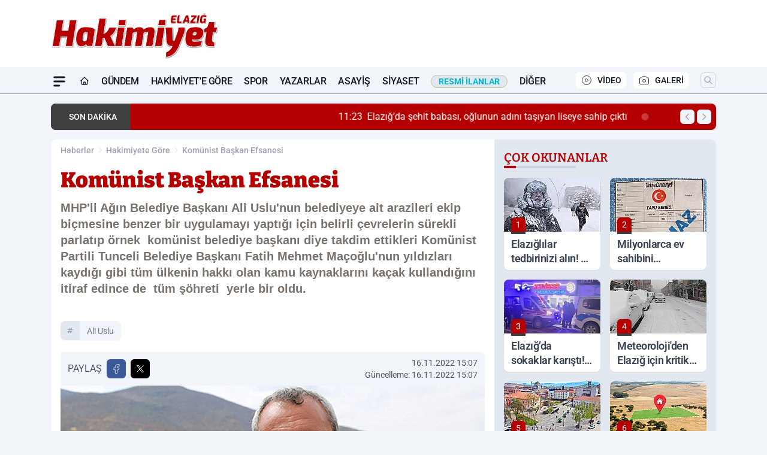

--- FILE ---
content_type: text/html; charset=UTF-8
request_url: https://www.elazighakimiyethaber.com/komunist-baskan-efsanesi/77207/
body_size: 44505
content:
<!doctype html>
<html lang="tr" prefix="og: https://ogp.me/ns# article: https://ogp.me/ns/article#" class="scroll-smooth text-gray-500 antialiased bg-mi-blue-gray-50 js-focus-visible translated-ltr">
<head>
<link rel="dns-prefetch" href="https://s.elazighakimiyethaber.com">
<link rel="preconnect" href="https://s.elazighakimiyethaber.com">
<link rel="dns-prefetch" href="https://i.elazighakimiyethaber.com">
<link rel="preconnect" href="https://i.elazighakimiyethaber.com">
<link rel="dns-prefetch" href="//adservice.google.com">
<link rel="dns-prefetch" href="//adservice.google.com.tr">
<link rel="dns-prefetch" href="//partner.googleadservices.com">
<link rel="dns-prefetch" href="//googleads.g.doubleclick.net">
<link rel="dns-prefetch" href="//securepubads.g.doubleclick.net">
<link rel="dns-prefetch" href="//tpc.googlesyndication.com">
<link rel="dns-prefetch" href="//pagead2.googlesyndication.com">
<link rel="dns-prefetch" href="//www.googletagservices.com">
<link rel="dns-prefetch" href="//www.googletagmanager.com">
<link rel="dns-prefetch" href="//www.google-analytics.com">
<link rel="preconnect" href="//www.google-analytics.com">
<link rel="dns-prefetch" href="//cdn2.bildirt.com">
<script>!function(){var t=document.createElement("script");t.setAttribute("src",'https://cdn.p.analitik.bik.gov.tr/tracker'+(typeof Intl!=="undefined"?(typeof (Intl||"").PluralRules!=="undefined"?'1':typeof Promise!=="undefined"?'2':typeof MutationObserver!=='undefined'?'3':'4'):'4')+'.js'),t.setAttribute("data-website-id","06cc5dd5-518f-4833-a084-f7b8d9bb20c1"),t.setAttribute("data-host-url",'//06cc5dd5-518f-4833-a084-f7b8d9bb20c1.collector.p.analitik.bik.gov.tr'),document.head.appendChild(t)}();</script>
<script defer data-domain="elazighakimiyethaber.com" src="https://app.kulgacdn.com/js/script.js"></script>
<script>
    const img = new Image();
    img.src = 'https://i.elazighakimiyethaber.com/c/100/448x252/s/dosya/haber/komunist-baskan-efsanesi_1668600441_qTI0WD.jpg';
    img.fetchPriority = 'high';
</script>
<title>Komünist Başkan Efsanesi</title>
<meta name="title" content="Komünist Başkan Efsanesi">
<meta name="description" content="MHP'li Ağın Belediye Başkanı Ali Uslu'nun belediyeye ait arazileri ekip biçmesine benzer bir uygulamayı yaptığı için belirli çevrelerin sürekli parlatıp örnek  komünist belediye başkanı diye takdim ettikleri Komünist Partili Tunceli Belediye Başkanı Fatih Mehmet Maçoğlu'nun yıldızları kaydığı gibi tüm ülkenin hakkı olan kamu kaynaklarını kaçak kullandığını itiraf edince de  tüm şöhreti  yerle bir oldu.">
<meta name="datePublished" content="2022-11-16T15:07:21+03:00">
<meta name="dateModified" content="2022-11-16T15:07:21+03:00">
<meta name="url" content="https://www.elazighakimiyethaber.com/komunist-baskan-efsanesi/77207/">
<meta name="articleSection" content="news">
<meta name="articleAuthor" content="Haber Merkezi">
<style>
.mi-news-image{object-fit:cover;width:100%;height:100%;display:block}
body{font-display:swap}
</style>
<link rel="preload" href="https://s.elazighakimiyethaber.com/themes/wind/fonts/bitter-regular.woff2" as="font" type="font/woff2" crossorigin>
<link rel="preload" href="https://s.elazighakimiyethaber.com/themes/wind/fonts/bitter-500.woff2" as="font" type="font/woff2" crossorigin>
<link rel="preload" href="https://s.elazighakimiyethaber.com/themes/wind/fonts/bitter-600.woff2" as="font" type="font/woff2" crossorigin>
<link rel="preload" href="https://s.elazighakimiyethaber.com/themes/wind/fonts/bitter-700.woff2" as="font" type="font/woff2" crossorigin>
<link rel="preload" href="https://s.elazighakimiyethaber.com/themes/wind/fonts/bitter-800.woff2" as="font" type="font/woff2" crossorigin>
<link rel="preload" href="https://s.elazighakimiyethaber.com/themes/wind/fonts/bitter-900.woff2" as="font" type="font/woff2" crossorigin>
<style>@font-face{font-family:'Bitter';font-style:normal;font-weight:400;font-display:swap;src:url('https://s.elazighakimiyethaber.com/themes/wind/fonts/bitter-regular.woff2')format('woff2');unicode-range:U+0000-00FF,U+0100-017F,U+0130-0131,U+02BB-02BC,U+02C6,U+02DA,U+02DC,U+2000-206F,U+2074,U+20AC,U+2122,U+2191,U+2193,U+2212,U+2215,U+FEFF,U+FFFD}@font-face{font-family:'Bitter';font-style:normal;font-weight:700;font-display:swap;src:url('https://s.elazighakimiyethaber.com/themes/wind/fonts/bitter-700.woff2')format('woff2');unicode-range:U+0000-00FF,U+0100-017F,U+0130-0131,U+02BB-02BC,U+02C6,U+02DA,U+02DC,U+2000-206F,U+2074,U+20AC,U+2122,U+2191,U+2193,U+2212,U+2215,U+FEFF,U+FFFD}@font-face{font-family:'Bitter';font-style:normal;font-weight:600;font-display:swap;src:url('https://s.elazighakimiyethaber.com/themes/wind/fonts/bitter-600.woff2')format('woff2');unicode-range:U+0000-00FF,U+0100-017F,U+0130-0131,U+02BB-02BC,U+02C6,U+02DA,U+02DC,U+2000-206F,U+2074,U+20AC,U+2122,U+2191,U+2193,U+2212,U+2215,U+FEFF,U+FFFD}@font-face{font-family:'Bitter';font-style:normal;font-weight:500;font-display:swap;src:url('https://s.elazighakimiyethaber.com/themes/wind/fonts/bitter-500.woff2')format('woff2');unicode-range:U+0000-00FF,U+0100-017F,U+0130-0131,U+02BB-02BC,U+02C6,U+02DA,U+02DC,U+2000-206F,U+2074,U+20AC,U+2122,U+2191,U+2193,U+2212,U+2215,U+FEFF,U+FFFD}@font-face{font-family:'Bitter';font-style:normal;font-weight:800;font-display:swap;src:url('https://s.elazighakimiyethaber.com/themes/wind/fonts/bitter-800.woff2')format('woff2');unicode-range:U+0000-00FF,U+0100-017F,U+0130-0131,U+02BB-02BC,U+02C6,U+02DA,U+02DC,U+2000-206F,U+2074,U+20AC,U+2122,U+2191,U+2193,U+2212,U+2215,U+FEFF,U+FFFD}@font-face{font-family:'Bitter';font-style:normal;font-weight:900;font-display:swap;src:url('https://s.elazighakimiyethaber.com/themes/wind/fonts/bitter-900.woff2')format('woff2');unicode-range:U+0000-00FF,U+0100-017F,U+0130-0131,U+02BB-02BC,U+02C6,U+02DA,U+02DC,U+2000-206F,U+2074,U+20AC,U+2122,U+2191,U+2193,U+2212,U+2215,U+FEFF,U+FFFD}</style>
<link rel="preload" href="https://s.elazighakimiyethaber.com/themes/wind/fonts/roboto-regular.woff2" as="font" type="font/woff2" crossorigin>
<link rel="preload" href="https://s.elazighakimiyethaber.com/themes/wind/fonts/roboto-500.woff2" as="font" type="font/woff2" crossorigin>
<link rel="preload" href="https://s.elazighakimiyethaber.com/themes/wind/fonts/roboto-600.woff2" as="font" type="font/woff2" crossorigin>
<link rel="preload" href="https://s.elazighakimiyethaber.com/themes/wind/fonts/roboto-700.woff2" as="font" type="font/woff2" crossorigin>
<link rel="preload" href="https://s.elazighakimiyethaber.com/themes/wind/fonts/roboto-800.woff2" as="font" type="font/woff2" crossorigin>
<link rel="preload" href="https://s.elazighakimiyethaber.com/themes/wind/fonts/roboto-900.woff2" as="font" type="font/woff2" crossorigin>
<style>@font-face{font-family:'Roboto';font-style:normal;font-weight:400;font-display:swap;src:url('https://s.elazighakimiyethaber.com/themes/wind/fonts/roboto-regular.woff2')format('woff2');unicode-range:U+0000-00FF,U+0100-017F,U+0130-0131,U+02BB-02BC,U+02C6,U+02DA,U+02DC,U+2000-206F,U+2074,U+20AC,U+2122,U+2191,U+2193,U+2212,U+2215,U+FEFF,U+FFFD}@font-face{font-family:'Roboto';font-style:normal;font-weight:700;font-display:swap;src:url('https://s.elazighakimiyethaber.com/themes/wind/fonts/roboto-700.woff2')format('woff2');unicode-range:U+0000-00FF,U+0100-017F,U+0130-0131,U+02BB-02BC,U+02C6,U+02DA,U+02DC,U+2000-206F,U+2074,U+20AC,U+2122,U+2191,U+2193,U+2212,U+2215,U+FEFF,U+FFFD}@font-face{font-family:'Roboto';font-style:normal;font-weight:600;font-display:swap;src:url('https://s.elazighakimiyethaber.com/themes/wind/fonts/roboto-600.woff2')format('woff2');unicode-range:U+0000-00FF,U+0100-017F,U+0130-0131,U+02BB-02BC,U+02C6,U+02DA,U+02DC,U+2000-206F,U+2074,U+20AC,U+2122,U+2191,U+2193,U+2212,U+2215,U+FEFF,U+FFFD}@font-face{font-family:'Roboto';font-style:normal;font-weight:500;font-display:swap;src:url('https://s.elazighakimiyethaber.com/themes/wind/fonts/roboto-500.woff2')format('woff2');unicode-range:U+0000-00FF,U+0100-017F,U+0130-0131,U+02BB-02BC,U+02C6,U+02DA,U+02DC,U+2000-206F,U+2074,U+20AC,U+2122,U+2191,U+2193,U+2212,U+2215,U+FEFF,U+FFFD}@font-face{font-family:'Roboto';font-style:normal;font-weight:800;font-display:swap;src:url('https://s.elazighakimiyethaber.com/themes/wind/fonts/roboto-800.woff2')format('woff2');unicode-range:U+0000-00FF,U+0100-017F,U+0130-0131,U+02BB-02BC,U+02C6,U+02DA,U+02DC,U+2000-206F,U+2074,U+20AC,U+2122,U+2191,U+2193,U+2212,U+2215,U+FEFF,U+FFFD}@font-face{font-family:'Roboto';font-style:normal;font-weight:900;font-display:swap;src:url('https://s.elazighakimiyethaber.com/themes/wind/fonts/roboto-900.woff2')format('woff2');unicode-range:U+0000-00FF,U+0100-017F,U+0130-0131,U+02BB-02BC,U+02C6,U+02DA,U+02DC,U+2000-206F,U+2074,U+20AC,U+2122,U+2191,U+2193,U+2212,U+2215,U+FEFF,U+FFFD}</style>
<style>
body, html {padding: 0px !important;margin: 0px !important;}.leading-tight {line-height: 1.25;}.font-black {font-weight: 900;}.text-3xl {font-size: 1.875rem;line-height: 2.25rem;}.py-2 {padding-bottom: .5rem;padding-top: .5rem;}.pb-5 {padding-bottom: 1.25rem;}.pt-0 {padding-top: 0;}.font-semibold {font-weight: 600;}.object-cover {object-fit: cover;}  .w-full { width: 100%; }.h-full { height: 100%; }.news-description {font-family: -apple-system, BlinkMacSystemFont, 'Segoe UI', sans-serif;font-weight: 600;font-size: clamp(1.125rem, 2.5vw, 1.5rem);line-height: 1.5;color: #374151;margin: 0 0 1.25rem 0;}  @media (min-width: 768px) {.news-description { line-height: 1.375; }}img[fetchpriority="high"] {content-visibility: auto;will-change: auto;}
</style>
<meta charset="UTF-8">
<link rel="preload" as="image" href="https://i.elazighakimiyethaber.com/c/100/708x399/s/dosya/haber/komunist-baskan-efsanesi_1668600441_qTI0WD.jpg" fetchpriority="high">
<link rel="preload" href="/themes/wind/css/haber.min.css?v=2605" as="style">
<link rel="preload" href="https://s.elazighakimiyethaber.com/themes/wind/js/jquery-3.6.0.min.js" as="script">
<link rel="preload" href="https://s.elazighakimiyethaber.com/themes/wind/js/swiper-bundle.min.js" as="script">
<link rel="preload" href="https://s.elazighakimiyethaber.com/themes/wind/js/miapp.js" as="script">
<link rel="preload" href="https://s.elazighakimiyethaber.com/themes/wind/js/social-share-kit.js" as="script" fetchpriority="low">
<link rel="preload" href="https://s.elazighakimiyethaber.com/themes/wind/js/jquery.fancybox.min.js" as="script" fetchpriority="low">
<link rel="canonical" href="https://www.elazighakimiyethaber.com/komunist-baskan-efsanesi/77207/" />
<link rel="index" title="Elazığ Hakimiyet Gazetesi - Elazığ Haber - Elazığ Son Dakika" href="https://www.elazighakimiyethaber.com/" />
<link rel="image_src" href="https://i.elazighakimiyethaber.com/c/100/1280x720/s/dosya/haber/m/komunist-baskan-efsanesi_1668600441_qTI0WD.jpg" type="image/jpeg" />
<link rel="search" type="application/opensearchdescription+xml" title="Elazığ Hakimiyet Haber Arama" href="https://www.elazighakimiyethaber.com/opensearch.xml" />
<link rel="alternate" type="application/rss+xml" title="Elazığ Hakimiyet Gazetesi - Elazığ Haber - Elazığ Son Dakika rss beslemesi" href="https://www.elazighakimiyethaber.com/rss/" />
<meta name="image" content="https://i.elazighakimiyethaber.com/c/100/1280x720/s/dosya/haber/m/komunist-baskan-efsanesi_1668600441_qTI0WD.jpg" />
<meta name="thumbnail_height" content="100" />
<meta name="thumbnail_width" content="100" />
<link rel="thumbnail" href="https://i.elazighakimiyethaber.com/c/100/100x100/s/dosya/haber/m/komunist-baskan-efsanesi_1668600441_qTI0WD.jpg" type="image/jpeg" />
<meta name="dateCreated" content="2022-11-16T15:07:21+03:00" />
<meta name="dateUpdated" content="2022-11-16T15:07:21+03:00" />
<meta name="robots" content="index, follow, max-image-preview:large, max-snippet:-1, max-video-preview:-1" />
<meta name="google-site-verification" content="ZgGtDxfOUYCvXbRGsrVRYwQRa86idwQAhOsRJdLlWmo" />
<meta property="og:site_name" content="Elazığ Hakimiyet Haber" />
<meta property="og:url" content="https://www.elazighakimiyethaber.com/komunist-baskan-efsanesi/77207/" />
<meta property="og:title" content="Komünist Başkan Efsanesi" />
<meta property="og:description" content="MHP'li Ağın Belediye Başkanı Ali Uslu'nun belediyeye ait arazileri ekip biçmesine benzer bir uygulamayı yaptığı için belirli çevrelerin sürekli parlatıp örnek  komünist belediye başkanı diye takdim ettikleri Komünist Partili Tunceli Belediye Başkanı Fatih Mehmet Maçoğlu'nun yıldızları kaydığı gibi tüm ülkenin hakkı olan kamu kaynaklarını kaçak kullandığını itiraf edince de  tüm şöhreti  yerle bir oldu." />
<meta property="og:image" content="https://i.elazighakimiyethaber.com/c/100/1280x720/s/dosya/haber/m/komunist-baskan-efsanesi_1668600441_qTI0WD.jpg" />
<meta property="og:image:type" content="image/jpeg" />
<meta property="og:image:width" content="1280" />
<meta property="og:image:height" content="720" />
<meta property="og:image:alt" content="Komünist Başkan Efsanesi" />
<meta property="og:image:secure_url" content="https://i.elazighakimiyethaber.com/c/100/1280x720/s/dosya/haber/m/komunist-baskan-efsanesi_1668600441_qTI0WD.jpg" />
<meta property="og:type" content="article" />
<meta property="og:locale" content="tr_TR" />
<meta property="twitter:account_id" content="" />
<meta name="twitter:card" content="summary_large_image" />
<meta name="twitter:url" content="https://www.elazighakimiyethaber.com/komunist-baskan-efsanesi/77207/" />
<meta name="twitter:domain" content="https://www.elazighakimiyethaber.com/" />
<meta name="twitter:site" content="@" />
<meta name="twitter:title" content="Komünist Başkan Efsanesi" />
<meta name="twitter:description" content="MHP'li Ağın Belediye Başkanı Ali Uslu'nun belediyeye ait arazileri ekip biçmesine benzer bir uygulamayı yaptığı için belirli çevrelerin sürekli parlatıp örnek  komünist belediye başkanı diye takdim ettikleri Komünist Partili Tunceli Belediye Başkanı Fatih Mehmet Maçoğlu'nun yıldızları kaydığı gibi tüm ülkenin hakkı olan kamu kaynaklarını kaçak kullandığını itiraf edince de  tüm şöhreti  yerle bir oldu." />
<meta name="twitter:image:src" content="https://i.elazighakimiyethaber.com/c/100/1280x720/s/dosya/haber/m/komunist-baskan-efsanesi_1668600441_qTI0WD.jpg" />
<meta property="article:published_time" content="2022-11-16T15:07:21+03:00" />
<meta property="article:modified_time" content="2022-11-16T15:07:21+03:00" />
<meta property="article:author" content="Haber Merkezi" />
<meta property="article:section" content="Hakimiyete Göre" />
<meta property="article:opinion" content="false" />
<meta property="article:content_tier" content="free" />
<meta name="DC.Title" content="Komünist Başkan Efsanesi" />
<meta name="DC.Description" content="MHP'li Ağın Belediye Başkanı Ali Uslu'nun belediyeye ait arazileri ekip biçmesine benzer bir uygulamayı yaptığı için belirli çevrelerin sürekli parlatıp örnek  komünist belediye başkanı diye takdim ettikleri Komünist Partili Tunceli Belediye Başkanı Fatih Mehmet Maçoğlu'nun yıldızları kaydığı gibi tüm ülkenin hakkı olan kamu kaynaklarını kaçak kullandığını itiraf edince de  tüm şöhreti  yerle bir oldu." />
<meta name="DC.Creator" content="Elazığ Hakimiyet Haber" />
<meta name="DC.Subject" content="Komünist Başkan Efsanesi" />
<meta name="DC.Publisher" content="Elazığ Hakimiyet Haber" />
<meta name="DC.Contributor" content="Elazığ Hakimiyet Haber" />
<meta name="DC.Date" content="2022-11-16" />
<meta name="DC.Type" content="Text" />
<meta name="DC.Source" content="https://www.elazighakimiyethaber.com/komunist-baskan-efsanesi/77207/" />
<meta name="DC.Language" content="tr-TR" /><meta name="viewport" content="width=device-width, initial-scale=1, shrink-to-fit=no">
<meta http-equiv="X-UA-Compatible" content="ie=edge">
<meta http-equiv="content-type" content="text/html; charset=utf-8" />
<style>
    .h-menu {
        display: block;
        font-size: .875rem;
        font-weight: 500;
        letter-spacing: -.025em;
        line-height: 1.25rem;
        padding: .5rem 0;
        position: relative;
        text-transform: uppercase
    }

    @media (min-width: 970px) {
        .h-menu {
            font-size:1rem;
            line-height: 1.5rem;
            padding: .5rem 0
        }
    }
</style>
<link href="/themes/wind/css/haber.min.css?v=2605" rel="stylesheet">
<style>
    [x-cloak] { display: none }@font-face{font-family:swiper-icons;src:url('data:application/font-woff;charset=utf-8;base64, [base64]//wADZ2x5ZgAAAywAAADMAAAD2MHtryVoZWFkAAABbAAAADAAAAA2E2+eoWhoZWEAAAGcAAAAHwAAACQC9gDzaG10eAAAAigAAAAZAAAArgJkABFsb2NhAAAC0AAAAFoAAABaFQAUGG1heHAAAAG8AAAAHwAAACAAcABAbmFtZQAAA/gAAAE5AAACXvFdBwlwb3N0AAAFNAAAAGIAAACE5s74hXjaY2BkYGAAYpf5Hu/j+W2+MnAzMYDAzaX6QjD6/4//Bxj5GA8AuRwMYGkAPywL13jaY2BkYGA88P8Agx4j+/8fQDYfA1AEBWgDAIB2BOoAeNpjYGRgYNBh4GdgYgABEMnIABJzYNADCQAACWgAsQB42mNgYfzCOIGBlYGB0YcxjYGBwR1Kf2WQZGhhYGBiYGVmgAFGBiQQkOaawtDAoMBQxXjg/wEGPcYDDA4wNUA2CCgwsAAAO4EL6gAAeNpj2M0gyAACqxgGNWBkZ2D4/wMA+xkDdgAAAHjaY2BgYGaAYBkGRgYQiAHyGMF8FgYHIM3DwMHABGQrMOgyWDLEM1T9/w8UBfEMgLzE////P/5//f/V/xv+r4eaAAeMbAxwIUYmIMHEgKYAYjUcsDAwsLKxc3BycfPw8jEQA/[base64]/uznmfPFBNODM2K7MTQ45YEAZqGP81AmGGcF3iPqOop0r1SPTaTbVkfUe4HXj97wYE+yNwWYxwWu4v1ugWHgo3S1XdZEVqWM7ET0cfnLGxWfkgR42o2PvWrDMBSFj/IHLaF0zKjRgdiVMwScNRAoWUoH78Y2icB/yIY09An6AH2Bdu/UB+yxopYshQiEvnvu0dURgDt8QeC8PDw7Fpji3fEA4z/PEJ6YOB5hKh4dj3EvXhxPqH/SKUY3rJ7srZ4FZnh1PMAtPhwP6fl2PMJMPDgeQ4rY8YT6Gzao0eAEA409DuggmTnFnOcSCiEiLMgxCiTI6Cq5DZUd3Qmp10vO0LaLTd2cjN4fOumlc7lUYbSQcZFkutRG7g6JKZKy0RmdLY680CDnEJ+UMkpFFe1RN7nxdVpXrC4aTtnaurOnYercZg2YVmLN/d/gczfEimrE/fs/bOuq29Zmn8tloORaXgZgGa78yO9/cnXm2BpaGvq25Dv9S4E9+5SIc9PqupJKhYFSSl47+Qcr1mYNAAAAeNptw0cKwkAAAMDZJA8Q7OUJvkLsPfZ6zFVERPy8qHh2YER+3i/BP83vIBLLySsoKimrqKqpa2hp6+jq6RsYGhmbmJqZSy0sraxtbO3sHRydnEMU4uR6yx7JJXveP7WrDycAAAAAAAH//wACeNpjYGRgYOABYhkgZgJCZgZNBkYGLQZtIJsFLMYAAAw3ALgAeNolizEKgDAQBCchRbC2sFER0YD6qVQiBCv/H9ezGI6Z5XBAw8CBK/m5iQQVauVbXLnOrMZv2oLdKFa8Pjuru2hJzGabmOSLzNMzvutpB3N42mNgZGBg4GKQYzBhYMxJLMlj4GBgAYow/P/PAJJhLM6sSoWKfWCAAwDAjgbRAAB42mNgYGBkAIIbCZo5IPrmUn0hGA0AO8EFTQAA');font-weight:400;font-style:normal}:root{--swiper-theme-color:#007aff}.swiper{margin-left:auto;margin-right:auto;position:relative;overflow:hidden;list-style:none;padding:0;z-index:1}.swiper-vertical>.swiper-wrapper{flex-direction:column}.swiper-wrapper{position:relative;width:100%;height:100%;z-index:1;display:flex;transition-property:transform;box-sizing:content-box}.swiper-android .swiper-slide,.swiper-wrapper{transform:translate3d(0px,0,0)}.swiper-pointer-events{touch-action:pan-y}.swiper-pointer-events.swiper-vertical{touch-action:pan-x}.swiper-slide{flex-shrink:0;width:100%;height:100%;position:relative;transition-property:transform}.swiper-slide-invisible-blank{visibility:hidden}.swiper-autoheight,.swiper-autoheight .swiper-slide{height:auto}.swiper-autoheight .swiper-wrapper{align-items:flex-start;transition-property:transform,height}.swiper-backface-hidden .swiper-slide{transform:translateZ(0);-webkit-backface-visibility:hidden;backface-visibility:hidden}.swiper-3d,.swiper-3d.swiper-css-mode .swiper-wrapper{perspective:1200px}.swiper-3d .swiper-cube-shadow,.swiper-3d .swiper-slide,.swiper-3d .swiper-slide-shadow,.swiper-3d .swiper-slide-shadow-bottom,.swiper-3d .swiper-slide-shadow-left,.swiper-3d .swiper-slide-shadow-right,.swiper-3d .swiper-slide-shadow-top,.swiper-3d .swiper-wrapper{transform-style:preserve-3d}.swiper-3d .swiper-slide-shadow,.swiper-3d .swiper-slide-shadow-bottom,.swiper-3d .swiper-slide-shadow-left,.swiper-3d .swiper-slide-shadow-right,.swiper-3d .swiper-slide-shadow-top{position:absolute;left:0;top:0;width:100%;height:100%;pointer-events:none;z-index:10}.swiper-3d .swiper-slide-shadow{background:rgba(0,0,0,.15)}.swiper-3d .swiper-slide-shadow-left{background-image:linear-gradient(to left,rgba(0,0,0,.5),rgba(0,0,0,0))}.swiper-3d .swiper-slide-shadow-right{background-image:linear-gradient(to right,rgba(0,0,0,.5),rgba(0,0,0,0))}.swiper-3d .swiper-slide-shadow-top{background-image:linear-gradient(to top,rgba(0,0,0,.5),rgba(0,0,0,0))}.swiper-3d .swiper-slide-shadow-bottom{background-image:linear-gradient(to bottom,rgba(0,0,0,.5),rgba(0,0,0,0))}.swiper-css-mode>.swiper-wrapper{overflow:auto;scrollbar-width:none;-ms-overflow-style:none}.swiper-css-mode>.swiper-wrapper::-webkit-scrollbar{display:none}.swiper-css-mode>.swiper-wrapper>.swiper-slide{scroll-snap-align:start start}.swiper-horizontal.swiper-css-mode>.swiper-wrapper{scroll-snap-type:x mandatory}.swiper-vertical.swiper-css-mode>.swiper-wrapper{scroll-snap-type:y mandatory}.swiper-centered>.swiper-wrapper::before{content:'';flex-shrink:0;order:9999}.swiper-centered.swiper-horizontal>.swiper-wrapper>.swiper-slide:first-child{margin-inline-start:var(--swiper-centered-offset-before)}.swiper-centered.swiper-horizontal>.swiper-wrapper::before{height:100%;min-height:1px;width:var(--swiper-centered-offset-after)}.swiper-centered.swiper-vertical>.swiper-wrapper>.swiper-slide:first-child{margin-block-start:var(--swiper-centered-offset-before)}.swiper-centered.swiper-vertical>.swiper-wrapper::before{width:100%;min-width:1px;height:var(--swiper-centered-offset-after)}.swiper-centered>.swiper-wrapper>.swiper-slide{scroll-snap-align:center center}:root{--swiper-navigation-size:44px}.swiper-button-next,.swiper-button-prev{position:absolute;top:50%;width:calc(var(--swiper-navigation-size)/ 44 * 27);height:var(--swiper-navigation-size);margin-top:calc(0px - (var(--swiper-navigation-size)/ 2));z-index:10;cursor:pointer;display:flex;align-items:center;justify-content:center;color:var(--swiper-navigation-color,var(--swiper-theme-color))}.swiper-button-next.swiper-button-disabled,.swiper-button-prev.swiper-button-disabled{opacity:.35;cursor:auto;pointer-events:none}.swiper-button-next:after,.swiper-button-prev:after{font-family:swiper-icons;font-size:var(--swiper-navigation-size);text-transform:none!important;letter-spacing:0;text-transform:none;font-variant:initial;line-height:1}.swiper-button-prev,.swiper-rtl .swiper-button-next{left:10px;right:auto}.swiper-button-prev:after,.swiper-rtl .swiper-button-next:after{content:'prev'}.swiper-button-next,.swiper-rtl .swiper-button-prev{right:10px;left:auto}.swiper-button-next:after,.swiper-rtl .swiper-button-prev:after{content:'next'}.swiper-button-lock{display:none}.swiper-pagination{position:absolute;text-align:center;transition:.3s opacity;transform:translate3d(0,0,0);z-index:10}.swiper-pagination.swiper-pagination-hidden{opacity:0}.swiper-horizontal>.swiper-pagination-bullets,.swiper-pagination-bullets.swiper-pagination-horizontal,.swiper-pagination-custom,.swiper-pagination-fraction{bottom:10px;left:0;width:100%}.swiper-pagination-bullets-dynamic{overflow:hidden;font-size:0}.swiper-pagination-bullets-dynamic .swiper-pagination-bullet{transform:scale(.33);position:relative}.swiper-pagination-bullets-dynamic .swiper-pagination-bullet-active{transform:scale(1)}.swiper-pagination-bullets-dynamic .swiper-pagination-bullet-active-main{transform:scale(1)}.swiper-pagination-bullets-dynamic .swiper-pagination-bullet-active-prev{transform:scale(.66)}.swiper-pagination-bullets-dynamic .swiper-pagination-bullet-active-prev-prev{transform:scale(.33)}.swiper-pagination-bullets-dynamic .swiper-pagination-bullet-active-next{transform:scale(.66)}.swiper-pagination-bullets-dynamic .swiper-pagination-bullet-active-next-next{transform:scale(.33)}.swiper-pagination-bullet{width:var(--swiper-pagination-bullet-width,var(--swiper-pagination-bullet-size,8px));height:var(--swiper-pagination-bullet-height,var(--swiper-pagination-bullet-size,8px));display:inline-block;border-radius:50%;background:var(--swiper-pagination-bullet-inactive-color,#000);opacity:var(--swiper-pagination-bullet-inactive-opacity, .2)}button.swiper-pagination-bullet{border:none;margin:0;padding:0;box-shadow:none;-webkit-appearance:none;appearance:none}.swiper-pagination-clickable .swiper-pagination-bullet{cursor:pointer}.swiper-pagination-bullet:only-child{display:none!important}.swiper-pagination-bullet-active{opacity:var(--swiper-pagination-bullet-opacity, 1);background:var(--swiper-pagination-color,var(--swiper-theme-color))}.swiper-pagination-vertical.swiper-pagination-bullets,.swiper-vertical>.swiper-pagination-bullets{right:10px;top:50%;transform:translate3d(0px,-50%,0)}.swiper-pagination-vertical.swiper-pagination-bullets .swiper-pagination-bullet,.swiper-vertical>.swiper-pagination-bullets .swiper-pagination-bullet{margin:var(--swiper-pagination-bullet-vertical-gap,6px) 0;display:block}.swiper-pagination-vertical.swiper-pagination-bullets.swiper-pagination-bullets-dynamic,.swiper-vertical>.swiper-pagination-bullets.swiper-pagination-bullets-dynamic{top:50%;transform:translateY(-50%);width:8px}.swiper-pagination-vertical.swiper-pagination-bullets.swiper-pagination-bullets-dynamic .swiper-pagination-bullet,.swiper-vertical>.swiper-pagination-bullets.swiper-pagination-bullets-dynamic .swiper-pagination-bullet{display:inline-block;transition:.2s transform,.2s top}.swiper-horizontal>.swiper-pagination-bullets .swiper-pagination-bullet,.swiper-pagination-horizontal.swiper-pagination-bullets .swiper-pagination-bullet{margin:0 var(--swiper-pagination-bullet-horizontal-gap,4px)}.swiper-horizontal>.swiper-pagination-bullets.swiper-pagination-bullets-dynamic,.swiper-pagination-horizontal.swiper-pagination-bullets.swiper-pagination-bullets-dynamic{left:50%;transform:translateX(-50%);white-space:nowrap}.swiper-horizontal>.swiper-pagination-bullets.swiper-pagination-bullets-dynamic .swiper-pagination-bullet,.swiper-pagination-horizontal.swiper-pagination-bullets.swiper-pagination-bullets-dynamic .swiper-pagination-bullet{transition:.2s transform,.2s left}.swiper-horizontal.swiper-rtl>.swiper-pagination-bullets-dynamic .swiper-pagination-bullet{transition:.2s transform,.2s right}.swiper-pagination-progressbar{background:rgba(0,0,0,.25);position:absolute}.swiper-pagination-progressbar .swiper-pagination-progressbar-fill{background:var(--swiper-pagination-color,var(--swiper-theme-color));position:absolute;left:0;top:0;width:100%;height:100%;transform:scale(0);transform-origin:left top}.swiper-rtl .swiper-pagination-progressbar .swiper-pagination-progressbar-fill{transform-origin:right top}.swiper-horizontal>.swiper-pagination-progressbar,.swiper-pagination-progressbar.swiper-pagination-horizontal,.swiper-pagination-progressbar.swiper-pagination-vertical.swiper-pagination-progressbar-opposite,.swiper-vertical>.swiper-pagination-progressbar.swiper-pagination-progressbar-opposite{width:100%;height:4px;left:0;top:0}.swiper-horizontal>.swiper-pagination-progressbar.swiper-pagination-progressbar-opposite,.swiper-pagination-progressbar.swiper-pagination-horizontal.swiper-pagination-progressbar-opposite,.swiper-pagination-progressbar.swiper-pagination-vertical,.swiper-vertical>.swiper-pagination-progressbar{width:4px;height:100%;left:0;top:0}.swiper-pagination-lock{display:none}.swiper-lazy-preloader{width:42px;height:42px;position:absolute;left:50%;top:50%;margin-left:-21px;margin-top:-21px;z-index:10;transform-origin:50%;box-sizing:border-box;border:4px solid var(--swiper-preloader-color,var(--swiper-theme-color));border-radius:50%;border-top-color:transparent;animation:swiper-preloader-spin 1s infinite linear}.swiper-lazy-preloader-white{--swiper-preloader-color:#fff}.swiper-lazy-preloader-black{--swiper-preloader-color:#000}@keyframes swiper-preloader-spin{0%{transform:rotate(0deg)}100%{transform:rotate(360deg)}}.swiper-fade.swiper-free-mode .swiper-slide{transition-timing-function:ease-out}.swiper-fade .swiper-slide{pointer-events:none;transition-property:opacity}.swiper-fade .swiper-slide .swiper-slide{pointer-events:none}.swiper-fade .swiper-slide-active,.swiper-fade .swiper-slide-active .swiper-slide-active{pointer-events:auto}.fancybox-active{height:auto}.fancybox-is-hidden{left:-9999px;margin:0;position:absolute!important;top:-9999px;visibility:hidden}.fancybox-container{-webkit-backface-visibility:hidden;height:100%;left:0;outline:none;position:fixed;-webkit-tap-highlight-color:transparent;top:0;-ms-touch-action:manipulation;touch-action:manipulation;transform:translateZ(0);width:100%;z-index:99992}.fancybox-container *{box-sizing:border-box}.fancybox-bg,.fancybox-inner,.fancybox-outer,.fancybox-stage{bottom:0;left:0;position:absolute;right:0;top:0}.fancybox-outer{-webkit-overflow-scrolling:touch;overflow-y:auto}.fancybox-bg{background:#000000;opacity:0;transition-duration:inherit;transition-property:opacity;transition-timing-function:cubic-bezier(.47,0,.74,.71)}.fancybox-is-open .fancybox-bg{opacity:.8;transition-timing-function:cubic-bezier(.22,.61,.36,1)}.fancybox-caption,.fancybox-infobar,.fancybox-navigation .fancybox-button,.fancybox-toolbar{direction:ltr;opacity:0;position:absolute;transition:opacity .25s ease,visibility 0s ease .25s;visibility:hidden;z-index:99997}.fancybox-show-caption .fancybox-caption,.fancybox-show-infobar .fancybox-infobar,.fancybox-show-nav .fancybox-navigation .fancybox-button,.fancybox-show-toolbar .fancybox-toolbar{opacity:1;transition:opacity .25s ease 0s,visibility 0s ease 0s;visibility:visible}.fancybox-infobar{color:#ccc;font-size:13px;-webkit-font-smoothing:subpixel-antialiased;height:44px;left:0;line-height:44px;min-width:44px;mix-blend-mode:difference;padding:0 10px;pointer-events:none;top:0;-webkit-touch-callout:none;-webkit-user-select:none;-moz-user-select:none;-ms-user-select:none;user-select:none}.fancybox-toolbar{right:0;top:0}.fancybox-stage{direction:ltr;overflow:visible;transform:translateZ(0);z-index:99994}.fancybox-is-open .fancybox-stage{overflow:hidden}.fancybox-slide{-webkit-backface-visibility:hidden;display:none;height:100%;left:0;outline:none;overflow:auto;-webkit-overflow-scrolling:touch;padding:10px;position:absolute;text-align:center;top:0;transition-property:transform,opacity;white-space:normal;width:100%;z-index:99994}.fancybox-slide:before{content:\"\";display:inline-block;font-size:0;height:100%;vertical-align:middle;width:0}.fancybox-is-sliding .fancybox-slide,.fancybox-slide--current,.fancybox-slide--next,.fancybox-slide--previous{display:block}.fancybox-slide--image{overflow:hidden;padding:10px 0}.fancybox-slide--image:before{display:none}.fancybox-slide--html{padding:6px}.fancybox-content{background:#fff;display:inline-block;margin:0;max-width:100%;overflow:auto;-webkit-overflow-scrolling:touch;padding:10px;position:relative;text-align:left;vertical-align:middle}.fancybox-slide--image .fancybox-content{animation-timing-function:cubic-bezier(.5,0,.14,1);-webkit-backface-visibility:hidden;background:transparent;background-repeat:no-repeat;background-size:100% 100%;left:0;max-width:none;overflow:visible;padding:0;position:absolute;top:0;transform-origin:top left;transition-property:transform,opacity;-webkit-user-select:none;-moz-user-select:none;-ms-user-select:none;user-select:none;z-index:99995}.fancybox-can-zoomOut .fancybox-content{cursor:zoom-out}.fancybox-can-zoomIn .fancybox-content{cursor:zoom-in}.fancybox-can-pan .fancybox-content,.fancybox-can-swipe .fancybox-content{cursor:grab}.fancybox-is-grabbing .fancybox-content{cursor:grabbing}.fancybox-container [data-selectable=true]{cursor:text}.fancybox-image,.fancybox-spaceball{background:transparent;border:0;height:100%;left:0;margin:0;max-height:none;max-width:none;padding:0;position:absolute;top:0;-webkit-user-select:none;-moz-user-select:none;-ms-user-select:none;user-select:none;width:100%}.fancybox-spaceball{z-index:1}.fancybox-slide--iframe .fancybox-content,.fancybox-slide--map .fancybox-content,.fancybox-slide--pdf .fancybox-content,.fancybox-slide--video .fancybox-content{height:100%;overflow:visible;padding:0;width:100%}.fancybox-slide--video .fancybox-content{background:#000}.fancybox-slide--map .fancybox-content{background:#e5e3df}.fancybox-slide--iframe .fancybox-content{background:#f8f8f8}.fancybox-iframe,.fancybox-video{background:transparent;border:0;display:block;height:100%;margin:0;overflow:hidden;padding:0;width:100%}.fancybox-iframe{left:0;position:absolute;top:0}.fancybox-error{background:#fff;cursor:default;max-width:400px;padding:40px;width:100%}.fancybox-error p{color:#444;font-size:16px;line-height:20px;margin:0;padding:0}.fancybox-button{border:0;border-radius:0;box-shadow:none;cursor:pointer;display:inline-block;height:60px;margin:0;padding:10px;position:relative;transition:color .2s;vertical-align:top;visibility:inherit;width:60px}.fancybox-button,.fancybox-button:link,.fancybox-button:visited{color:#ccc}.fancybox-button:hover{color:#fff}.fancybox-button:focus{outline:none}.fancybox-button.fancybox-focus{outline:1px dotted}.fancybox-button[disabled],.fancybox-button[disabled]:hover{color:#888;cursor:default;outline:none}.fancybox-button div{height:100%}.fancybox-button svg{display:block;height:100%;overflow:visible;position:relative;width:100%}.fancybox-button svg path{fill:currentColor;stroke-width:0}.fancybox-button--fsenter svg:nth-child(2),.fancybox-button--fsexit svg:first-child,.fancybox-button--pause svg:first-child,.fancybox-button--play svg:nth-child(2){display:none}.fancybox-progress{background:#ff5268;height:2px;left:0;position:absolute;right:0;top:0;transform:scaleX(0);transform-origin:0;transition-property:transform;transition-timing-function:linear;z-index:99998}.fancybox-close-small{background:transparent;border:0;border-radius:0;color:#ccc;cursor:pointer;opacity:.8;padding:8px;position:absolute;right:-12px;top:-10px;z-index:401}.fancybox-close-small:hover{color:#fff;opacity:1}.fancybox-slide--html .fancybox-close-small{color:currentColor;padding:10px;right:0;top:0}.fancybox-slide--image.fancybox-is-scaling .fancybox-content{overflow:hidden}.fancybox-is-scaling .fancybox-close-small,.fancybox-is-zoomable.fancybox-can-pan .fancybox-close-small{display:none}.fancybox-navigation .fancybox-button{background-clip:content-box;height:100px;opacity:0;position:absolute;top:calc(50% - 50px);width:70px}.fancybox-navigation .fancybox-button div{padding:7px}.fancybox-navigation .fancybox-button--arrow_left{left:0;left:env(safe-area-inset-left);padding:31px 26px 31px 6px}.fancybox-navigation .fancybox-button--arrow_right{padding:31px 6px 31px 26px;right:0;right:env(safe-area-inset-right)}.fancybox-caption{background:linear-gradient(0deg,rgba(0,0,0,.85) 0,rgba(0,0,0,.3) 50%,rgba(0,0,0,.15) 65%,rgba(0,0,0,.075) 75.5%,rgba(0,0,0,.037) 82.85%,rgba(0,0,0,.019) 88%,transparent);bottom:0;color:#eee;font-size:14px;font-weight:400;left:0;line-height:1.5;padding:75px 10px 25px;pointer-events:none;right:0;text-align:center;z-index:99996}@supports (padding:max(0px)){.fancybox-caption{padding:75px max(10px,env(safe-area-inset-right)) max(25px,env(safe-area-inset-bottom)) max(10px,env(safe-area-inset-left))}}.fancybox-caption--separate{margin-top:-50px}.fancybox-caption__body{max-height:50vh;overflow:auto;pointer-events:all}.fancybox-caption a,.fancybox-caption a:link,.fancybox-caption a:visited{color:#ccc;text-decoration:none}.fancybox-caption a:hover{color:#fff;text-decoration:underline}.fancybox-loading{animation:a 1s linear infinite;background:transparent;border:4px solid #888;border-bottom-color:#fff;border-radius:50%;height:50px;left:50%;margin:-25px 0 0 -25px;opacity:.7;padding:0;position:absolute;top:50%;width:50px;z-index:99999}@keyframes a{to{transform:rotate(1turn)}}.fancybox-animated{transition-timing-function:cubic-bezier(0,0,.25,1)}.fancybox-fx-slide.fancybox-slide--previous{opacity:0;transform:translate3d(-100%,0,0)}.fancybox-fx-slide.fancybox-slide--next{opacity:0;transform:translate3d(100%,0,0)}.fancybox-fx-slide.fancybox-slide--current{opacity:1;transform:translateZ(0)}.fancybox-fx-fade.fancybox-slide--next,.fancybox-fx-fade.fancybox-slide--previous{opacity:0;transition-timing-function:cubic-bezier(.19,1,.22,1)}.fancybox-fx-fade.fancybox-slide--current{opacity:1}.fancybox-fx-zoom-in-out.fancybox-slide--previous{opacity:0;transform:scale3d(1.5,1.5,1.5)}.fancybox-fx-zoom-in-out.fancybox-slide--next{opacity:0;transform:scale3d(.5,.5,.5)}.fancybox-fx-zoom-in-out.fancybox-slide--current{opacity:1;transform:scaleX(1)}.fancybox-fx-rotate.fancybox-slide--previous{opacity:0;transform:rotate(-1turn)}.fancybox-fx-rotate.fancybox-slide--next{opacity:0;transform:rotate(1turn)}.fancybox-fx-rotate.fancybox-slide--current{opacity:1;transform:rotate(0deg)}.fancybox-fx-circular.fancybox-slide--previous{opacity:0;transform:scale3d(0,0,0) translate3d(-100%,0,0)}.fancybox-fx-circular.fancybox-slide--next{opacity:0;transform:scale3d(0,0,0) translate3d(100%,0,0)}.fancybox-fx-circular.fancybox-slide--current{opacity:1;transform:scaleX(1) translateZ(0)}.fancybox-fx-tube.fancybox-slide--previous{transform:translate3d(-100%,0,0) scale(.1) skew(-10deg)}.fancybox-fx-tube.fancybox-slide--next{transform:translate3d(100%,0,0) scale(.1) skew(10deg)}.fancybox-fx-tube.fancybox-slide--current{transform:translateZ(0) scale(1)}@media (max-height:576px){.fancybox-slide{padding-left:6px;padding-right:6px}.fancybox-slide--image{padding:6px 0}.fancybox-close-small{right:-6px}.fancybox-slide--image .fancybox-close-small{background:#4e4e4e;color:#f2f4f6;height:36px;opacity:1;padding:6px;right:0;top:0;width:36px}.fancybox-caption{padding-left:12px;padding-right:12px}@supports (padding:max(0px)){.fancybox-caption{padding-left:max(12px,env(safe-area-inset-left));padding-right:max(12px,env(safe-area-inset-right))}}}.fancybox-share{background:#f4f4f4;border-radius:3px;max-width:90%;padding:30px;text-align:center}.fancybox-share h1{color:#222;font-size:35px;font-weight:700;margin:0 0 20px}.fancybox-share p{margin:0;padding:0}.fancybox-share__button{border:0;border-radius:3px;display:inline-block;font-size:14px;font-weight:700;line-height:40px;margin:0 5px 10px;min-width:130px;padding:0 15px;text-decoration:none;transition:all .2s;-webkit-user-select:none;-moz-user-select:none;-ms-user-select:none;user-select:none;white-space:nowrap}.fancybox-share__button:link,.fancybox-share__button:visited{color:#fff}.fancybox-share__button:hover{text-decoration:none}.fancybox-share__button--fb{background:#3b5998}.fancybox-share__button--fb:hover{background:#344e86}.fancybox-share__button--pt{background:#bd081d}.fancybox-share__button--pt:hover{background:#aa0719}.fancybox-share__button--tw{background:#1da1f2}.fancybox-share__button--tw:hover{background:#0d95e8}.fancybox-share__button svg{height:25px;margin-right:7px;position:relative;top:-1px;vertical-align:middle;width:25px}.fancybox-share__button svg path{fill:#fff}.fancybox-share__input{background:transparent;border:0;border-bottom:1px solid #d7d7d7;border-radius:0;color:#5d5b5b;font-size:14px;margin:10px 0 0;outline:none;padding:10px 15px;width:100%}.fancybox-thumbs{background:#ddd;bottom:0;display:none;margin:0;-webkit-overflow-scrolling:touch;-ms-overflow-style:-ms-autohiding-scrollbar;padding:2px 2px 4px;position:absolute;right:0;-webkit-tap-highlight-color:rgba(0,0,0,0);top:0;width:212px;z-index:99995}.fancybox-thumbs-x{overflow-x:auto;overflow-y:hidden}.fancybox-show-thumbs .fancybox-thumbs{display:block}.fancybox-show-thumbs .fancybox-inner{right:212px}.fancybox-thumbs__list{font-size:0;height:100%;list-style:none;margin:0;overflow-x:hidden;overflow-y:auto;padding:0;position:absolute;position:relative;white-space:nowrap;width:100%}.fancybox-thumbs-x .fancybox-thumbs__list{overflow:hidden}.fancybox-thumbs-y .fancybox-thumbs__list::-webkit-scrollbar{width:7px}.fancybox-thumbs-y .fancybox-thumbs__list::-webkit-scrollbar-track{background:#fff;border-radius:10px;box-shadow:inset 0 0 6px rgba(0,0,0,.3)}.fancybox-thumbs-y .fancybox-thumbs__list::-webkit-scrollbar-thumb{background:#2a2a2a;border-radius:10px}.fancybox-thumbs__list a{-webkit-backface-visibility:hidden;backface-visibility:hidden;background-color:rgba(0,0,0,.1);background-position:50%;background-repeat:no-repeat;background-size:cover;cursor:pointer;float:left;height:75px;margin:2px;max-height:calc(100% - 8px);max-width:calc(50% - 4px);outline:none;overflow:hidden;padding:0;position:relative;-webkit-tap-highlight-color:transparent;width:100px}.fancybox-thumbs__list a:before{border:6px solid #ff5268;bottom:0;content:\"\";left:0;opacity:0;position:absolute;right:0;top:0;transition:all .2s cubic-bezier(.25,.46,.45,.94);z-index:99991}.fancybox-thumbs__list a:focus:before{opacity:.5}.fancybox-thumbs__list a.fancybox-thumbs-active:before{opacity:1}@media (max-width:576px){.fancybox-thumbs{width:110px}.fancybox-show-thumbs .fancybox-inner{right:110px}.fancybox-thumbs__list a{max-width:calc(100% - 10px)}}.fancybox-slide--iframe .fancybox-content {width  : 400px!important;margin: 0;border-radius: 0.5rem!important;overflow: hidden!important;}.n-comment-success {position: absolute;width: 100%;height: 100%;background-color: rgba(255, 255, 255, .9);top: 0;left: 0;z-index: 999999;display: flex;justify-content: center;align-items: center;}.n-comment-icon-s{clear:both;color:#8bc34a;font-size: 70px;text-align: center;display: block;padding: 5px}.n-comment-icon-w{clear:both;color:#ff9800;font-size: 70px;text-align: center;display: block;padding: 5px}.n-commnet-title{font-size: 19px;color:#888888;text-align: center;padding: 5px 20px 30px 20px;}.n-close{display:inline-block;font-size:15px;font-weight:600;padding:5px 10px 5px 10px;border:1px solid #888888;margin-top:30px!important;border-radius: 0.5rem;}#Imageid{border-radius:0.5rem!important;overflow:hidden!important;}
</style><meta name="mobile-web-app-capable" content="yes">
<meta name="application-name" content="Elazığ Hakimiyet Gazetesi - Elazığ Haber - Elazığ Son Dakika">
<link rel="manifest" href="/manifest.json">
<link rel="icon" href="https://s.elazighakimiyethaber.com/dosya/logo/elazig-hakimiyet-gazetesi-favicon.png">
<link rel="apple-touch-icon" href="https://s.elazighakimiyethaber.com/dosya/logo/elazig-hakimiyet-gazetesi-favicon.png">
<link rel="android-touch-icon" href="https://s.elazighakimiyethaber.com/dosya/logo/elazig-hakimiyet-gazetesi-favicon.png" />
<link rel="apple-touch-icon-precomposed" href="https://s.elazighakimiyethaber.com/c/80/114x114/s/dosya/logo/favicons/elazig-hakimiyet-gazetesi-favicon.png" />
<link rel="apple-touch-icon-precomposed" sizes="170x170" href="https://s.elazighakimiyethaber.com/c/80/114x114/s/dosya/logo/favicons/elazig-hakimiyet-gazetesi-favicon.png" />
<link rel="apple-touch-icon" sizes="57x57" href="https://s.elazighakimiyethaber.com/c/80/57x57/s/dosya/logo/favicons/elazig-hakimiyet-gazetesi-favicon.png">
<link rel="apple-touch-icon" sizes="60x60" href="https://s.elazighakimiyethaber.com/c/80/60x60/s/dosya/logo/favicons/elazig-hakimiyet-gazetesi-favicon.png">
<link rel="apple-touch-icon" sizes="72x72" href="https://s.elazighakimiyethaber.com/c/80/72x72/s/dosya/logo/favicons/elazig-hakimiyet-gazetesi-favicon.png">
<link rel="apple-touch-icon" sizes="76x76" href="https://s.elazighakimiyethaber.com/c/80/76x76/s/dosya/logo/favicons/elazig-hakimiyet-gazetesi-favicon.png">
<link rel="apple-touch-icon" sizes="114x114" href="https://s.elazighakimiyethaber.com/c/80/114x114/s/dosya/logo/favicons/elazig-hakimiyet-gazetesi-favicon.png">
<link rel="apple-touch-icon" sizes="120x120" href="https://s.elazighakimiyethaber.com/c/80/120x120/s/dosya/logo/favicons/elazig-hakimiyet-gazetesi-favicon.png">
<link rel="apple-touch-icon" sizes="144x144" href="https://s.elazighakimiyethaber.com/c/80/144x144/s/dosya/logo/favicons/elazig-hakimiyet-gazetesi-favicon.png">
<link rel="apple-touch-icon" sizes="152x152" href="https://s.elazighakimiyethaber.com/c/80/152x152/s/dosya/logo/favicons/elazig-hakimiyet-gazetesi-favicon.png">
<link rel="apple-touch-icon" sizes="180x180" href="https://s.elazighakimiyethaber.com/c/80/180x180/s/dosya/logo/favicons/elazig-hakimiyet-gazetesi-favicon.png">
<link rel="icon" type="image/png" sizes="512x512" href="https://s.elazighakimiyethaber.com/c/80/512x512/s/dosya/logo/favicons/elazig-hakimiyet-gazetesi-favicon.png">
<link rel="icon" type="image/png" sizes="384x384" href="https://s.elazighakimiyethaber.com/c/80/384x384/s/dosya/logo/favicons/elazig-hakimiyet-gazetesi-favicon.png">
<link rel="icon" type="image/png" sizes="192x192" href="https://s.elazighakimiyethaber.com/c/80/192x192/s/dosya/logo/favicons/elazig-hakimiyet-gazetesi-favicon.png">
<link rel="icon" type="image/png" sizes="152x152" href="https://s.elazighakimiyethaber.com/c/80/152x152/s/dosya/logo/favicons/elazig-hakimiyet-gazetesi-favicon.png">
<link rel="icon" type="image/png" sizes="144x144" href="https://s.elazighakimiyethaber.com/c/80/144x144/s/dosya/logo/favicons/elazig-hakimiyet-gazetesi-favicon.png">
<link rel="icon" type="image/png" sizes="128x128" href="https://s.elazighakimiyethaber.com/c/80/128x128/s/dosya/logo/favicons/elazig-hakimiyet-gazetesi-favicon.png">
<link rel="icon" type="image/png" sizes="96x96" href="https://s.elazighakimiyethaber.com/c/80/96x96/s/dosya/logo/favicons/elazig-hakimiyet-gazetesi-favicon.png">
<link rel="icon" type="image/png" sizes="72x72" href="https://s.elazighakimiyethaber.com/c/80/72x72/s/dosya/logo/favicons/elazig-hakimiyet-gazetesi-favicon.png">
<link rel="icon" type="image/png" sizes="32x32" href="https://s.elazighakimiyethaber.com/c/80/32x32/s/dosya/logo/favicons/elazig-hakimiyet-gazetesi-favicon.png">
<link rel="icon" type="image/png" sizes="16x16" href="https://s.elazighakimiyethaber.com/c/80/16x16/s/dosya/logo/favicons/elazig-hakimiyet-gazetesi-favicon.png">
<meta name="apple-mobile-web-app-status-bar-style" content="#ffffff">
<meta name="apple-mobile-web-app-title" content="Elazığ Hakimiyet Gazetesi - Elazığ Haber - Elazığ Son Dakika">
<meta name="apple-mobile-web-app-status-bar-style" content="#ffffff" />
<meta name="msapplication-TileColor" content="#ffffff">
<meta name="msapplication-TileImage" content="https://s.elazighakimiyethaber.com/c/80/152x152/s/dosya/logo/favicons/elazig-hakimiyet-gazetesi-favicon.png">
<meta name="theme-color" content="#b40000">
<script>
    if ('serviceWorker' in navigator) {
        navigator.serviceWorker.register('/serviceworker.js')
            .then(() => console.log('Service Worker Installed...'))
            .catch(err => console.error('Not supported browser!', err));
    }
</script>
<script>var uygulamaid="9832-4175-4500-7996-6053-6";</script>
<script defer src="https://cdn2.bildirt.com/BildirtSDKfiles.js"></script>
    <!-- Google tag (gtag.js) -->
    <script defer src="https://www.googletagmanager.com/gtag/js?id=G-K7HWX83JKY"></script>
    <script>
        window.dataLayer = window.dataLayer || [];
        function gtag(){dataLayer.push(arguments);}
        gtag('js', new Date());
        gtag('config', 'G-K7HWX83JKY');
    </script>
<script defer data-domain="elazighakimiyethaber.com" src="https://app.kulgacdn.com/js/script.js"></script>
<meta name="facebook-domain-verification" content="d6leh5ir3xwqr67nvwmw4ycp4poy55" /></head>
<body class="haber-detay bg-secondary bg-opacity-80 lg:bg-slate-100 font-misans text-gray-600 selection:bg-slate-300 selection:text-white">
<div class="bg-slate-100 max-w-md lg:max-w-full mx-auto">
<div class="bg-header relative z-10 hidden invisible lg:block lg:visible">
                <div class="container lg:h-[84px] xl:h-[114px] mx-auto grid grid-cols-3 justify-between">
            <div class="flex flex-wrap items-center px-0 py-3 col-span-1">
                <a class="w-fit h-auto" href="https://www.elazighakimiyethaber.com/">
                    <img class="items-center" src="https://s.elazighakimiyethaber.com/dosya/logo/svg/logo-ana.svg" width="280" height="78" alt="Elazığ Hakimiyet Gazetesi - Elazığ Haber - Elazığ Son Dakika">
                </a>
            </div>
            <div class="flex flex-wrap items-center justify-end col-span-2 px-0 py-3">
                                                                                                                            <div class="max-w-full px-0 lg:max-w-screen-lg xl:max-w-screen-xl 2xl:max-w-screen-2xl mx-0">
                <style>
                    @media (max-width:970px) { .tum-sayfalar-logo-yani-adva, .tum-sayfalar-logo-yani-advb, .tum-sayfalar-logo-yani-advc { display: none } .tum-sayfalar-logo-yani-advd { width:375px !important; height: 49px !important; display: block;clear: both;margin: 0 auto } }
                    @media (min-width:970px) { .tum-sayfalar-logo-yani-adva, .tum-sayfalar-logo-yani-advb { display: none } .tum-sayfalar-logo-yani-advc { width:375px !important; height: 49px !important; display: block;  margin: 0 auto } .tum-sayfalar-logo-yani-advd { display: none } }
                    @media (min-width:1110px) { .tum-sayfalar-logo-yani-adva { display: none } .tum-sayfalar-logo-yani-advb { width:728px !important; height: 96px !important; display: block; margin: 0 auto } .tum-sayfalar-logo-yani-advc, .tum-sayfalar-logo-yani-advd { display: none } }
                    @media (min-width:4410px) {.tum-sayfalar-logo-yani-adva { width:728px !important; height: 96px !important; padding: 0; display: block; margin: 0 auto } .tum-sayfalar-logo-yani-advb, .tum-sayfalar-logo-yani-advc, .tum-sayfalar-logo-yani-advd { display: none } }

                    @media(max-width: 970px) { .tum-sayfalar-logo-yani_greklam { width:375px !important; height: 49px !important; max-height: 49px !important; margin: 0 auto } }
                    @media(min-width: 970px) { .tum-sayfalar-logo-yani_greklam { width:375px !important; height: 49px !important; max-height: 49px !important; margin: 0 auto } }
                    @media(min-width: 1110px) { .tum-sayfalar-logo-yani_greklam { width:728px !important; height: 96px !important; max-height: 96px !important; margin: 0 auto } }
                    @media(min-width: 4410px) { .tum-sayfalar-logo-yani_greklam { width:728px !important; height: 96px !important; max-height: 96px !important; margin: 0 auto } }
                </style>
                                                                                                    <div class="mi-rgb tum-sayfalar-logo-yani_greklam text-center">
                        <script async src="https://pagead2.googlesyndication.com/pagead/js/adsbygoogle.js?client=ca-pub-1865724535787115"
     crossorigin="anonymous"></script>
<!-- Ana-2 -->
<ins class="adsbygoogle tum-sayfalar-logo-yani_greklam"
     style="display:block"
     data-ad-client="ca-pub-1865724535787115"
     data-ad-slot="9248988220"></ins>
<script>
     (adsbygoogle = window.adsbygoogle || []).push({});
</script>                    </div>
                                                                                                                                                                                                                                                                                                                                                                                                                                                                                                                                                                                                                                                                                                                                                                                                                                    </div>
                </div>
        </div>
    </div>
<header class="bg-slate-100 text-gray-900 sticky top-0 left-0 z-50 w-full border-b border-b-slate-400 hidden invisible lg:block lg:visible">
    <nav class="container mx-auto relative z-50 -mt-0.5 py-0">
        <div class="relative z-50 mx-auto flex justify-between">
            <ul class="flex items-center mt-1">
                <li class="hover:text-primary mr-5 flex place-items-center">
                    <button id="mi-desktop-menu-toggle" class="px-0 py-1" aria-label="Mega Menü">
                        <svg xmlns="http://www.w3.org/2000/svg" class="h-7 w-7 hover:text-primary" viewBox="0 0 20 20" fill="currentColor">
                            <path fill-rule="evenodd" d="M3 5a1 1 0 011-1h12a1 1 0 110 2H4a1 1 0 01-1-1zM3 10a1 1 0 011-1h12a1 1 0 110 2H4a1 1 0 01-1-1zM3 15a1 1 0 011-1h6a1 1 0 110 2H4a1 1 0 01-1-1z" clip-rule="evenodd" />
                        </svg>
                    </button>
                    <div id="mi-desktop-menu" class="invisible hidden absolute top-[46px] left-0 mt-0 w-full h-auto bg-white rounded-b-md overflow-hidden shadow-2xl border-t border-t-primary border-l border-l-slate-200 border-r border-r-slate-200 border-b border-b-slate-200 z-20">
                        <div class="w-full h-auto">
                            <div class="bg-white px-4">
                                <div class="container mx-auto grid grid-cols-1 lg:grid-cols-3 gap-0 lg:gap-6">
                                    <div class="col-span-2 grid grid-cols-1 lg:grid-cols-3 gap-0 lg:gap-6 px-4 lg:px-0">
                                                                                    <div class="mt-4 w-full text-center lg:text-left">
                                                <div class="uppercase font-mibitter font-bold text-lg text-gray-600 border-b border-gray-600 border-dashed pb-1.5">Elazığ Haber</div>
                                                <ul class="flex flex-col mt-4 mb-0 lg:mt-4 lg:mb-4">
                                                                                                                                                                        <li class="py-0.5"><a href="/haberler/gundem/" title="Elazığ Gündem" class="font-normal text-base text-gray-600 hover:text-primary">Elazığ Gündem</a></li>
                                                                                                                                                                                                                                                                                                                                                                                                                                                        <li class="py-0.5"><a href="/haberler/hakimiyete-gore/" title="Hakimiyet'e Göre" class="font-normal text-base text-gray-600 hover:text-primary">Hakimiyet'e Göre</a></li>
                                                                                                                                                                                                                                                                                                                                                                                                                                                        <li class="py-0.5"><a href="/haberler/elazig-spor-haberleri/" title="Elazığ Spor" class="font-normal text-base text-gray-600 hover:text-primary">Elazığ Spor</a></li>
                                                                                                                                                                                                                                                                                                                                            <li class="py-0.5"><a href="/yazarlar/" title="Yazarlar" class="font-normal text-base text-gray-600 hover:text-primary">Yazarlar</a></li>
                                                                                                                                                                                                                                                                                                                                            <li class="py-0.5"><a href="/haberler/elazig-asayis/" title="Asayiş" class="font-normal text-base text-gray-600 hover:text-primary">Asayiş</a></li>
                                                                                                                                                                                                                                                                                                                                                                                                                                                        <li class="py-0.5"><a href="/haberler/elazig-ekonomi/" title="Ekonomi" class="font-normal text-base text-gray-600 hover:text-primary">Ekonomi</a></li>
                                                                                                                                                                                                                                                                                                                                            <li class="py-0.5"><a href="/haberler/saglik/" title="Sağlık" class="font-normal text-base text-gray-600 hover:text-primary">Sağlık</a></li>
                                                                                                                                                                                                                                                                                                                                            <li class="py-0.5"><a href="/haberler/siyaset/" title="Siyaset" class="font-normal text-base text-gray-600 hover:text-primary">Siyaset</a></li>
                                                                                                                                                                                                                                                                                                                                            <li class="py-0.5"><a href="/video-galeri" title="Video Galeri" class="font-normal text-base text-gray-600 hover:text-primary">Video Galeri</a></li>
                                                                                                                                                                                                                                                                                                                                            <li class="py-0.5"><a href="https://elazighakimiyethaber.com/foto-galeri" title="Foto Galeri" class="font-normal text-base text-gray-600 hover:text-primary">Foto Galeri</a></li>
                                                                                                                                                                                                                                                                                                                                            <li class="py-0.5"><a href="/haberler/yasam/" title="Yaşam" class="font-normal text-base text-gray-600 hover:text-primary">Yaşam</a></li>
                                                                                                                                                                                                                                                                                                                                                                                                                                                                                                </ul>
                                            </div>
                                                                                        <div class="mt-4 w-full text-center lg:text-left">
                                                <div class="uppercase font-mibitter font-bold text-lg text-gray-600 border-b border-gray-600 border-dashed pb-1.5">Sık Arananlar</div>
                                                <ul class="flex flex-col mt-4 mb-0 lg:mt-4 lg:mb-4">
                                                                                                                                                                                                                                                                                    <li class="py-0.5"><a href="/haberleri/elazig/" title="Elazığ" class="font-normal text-base text-gray-600 hover:text-primary">Elazığ</a></li>
                                                                                                                                                                                                                                                                                                                                                                                                                                                        <li class="py-0.5"><a href="/haberleri/elazig-haber/" title="Elazığ Haber" class="font-normal text-base text-gray-600 hover:text-primary">Elazığ Haber</a></li>
                                                                                                                                                                                                                                                                                                                                                                                                                                                        <li class="py-0.5"><a href="/haberleri/elazig-son-dakika" title="Elazığ Son Dakika" class="font-normal text-base text-gray-600 hover:text-primary">Elazığ Son Dakika</a></li>
                                                                                                                                                                                                                                                                                                                                                                                                                                                                                                                                                                                                                                                                                                                                                                                                                                                                                                        <li class="py-0.5"><a href="/haberleri/elazig-belediyesi/" title="Elazığ Belediyesi" class="font-normal text-base text-gray-600 hover:text-primary">Elazığ Belediyesi</a></li>
                                                                                                                                                                                                                                                                                                                                            <li class="py-0.5"><a href="/haberleri/elazig-valiligi/" title="Elazığ Valiliği" class="font-normal text-base text-gray-600 hover:text-primary">Elazığ Valiliği</a></li>
                                                                                                                                                                                                                                                                                                                                            <li class="py-0.5"><a href="/haberleri/elazig-tso/" title="Elazığ TSO" class="font-normal text-base text-gray-600 hover:text-primary">Elazığ TSO</a></li>
                                                                                                                                                                                                                                                                                                                                            <li class="py-0.5"><a href="/haberleri/afad-elazig/" title="AFAD Elazığ" class="font-normal text-base text-gray-600 hover:text-primary">AFAD Elazığ</a></li>
                                                                                                                                                                                                                                                                                                                                            <li class="py-0.5"><a href="/haberleri/elazigspor-haberleri/" title="Elazığspor Haberleri" class="font-normal text-base text-gray-600 hover:text-primary">Elazığspor Haberleri</a></li>
                                                                                                                                                                                                                                                                                                                                            <li class="py-0.5"><a href="/haberleri/firat-universitesi/" title="Fırat Üniversitesi" class="font-normal text-base text-gray-600 hover:text-primary">Fırat Üniversitesi</a></li>
                                                                                                                                                                                                                                <li class="py-0.5"><a href="/haberleri/elazig-internet-haber/" title="Elazığ İnternet Haber" class="font-normal text-base text-gray-600 hover:text-primary">Elazığ İnternet Haber</a></li>
                                                                                                                                                                                                                                <li class="py-0.5"><a href="/haberleri/elazig-deprem/" title="Elazığ Deprem" class="font-normal text-base text-gray-600 hover:text-primary">Elazığ Deprem</a></li>
                                                                                                                                                            </ul>
                                            </div>
                                                                                        <div class="mt-4 w-full text-center lg:text-left">
                                                <div class="uppercase font-mibitter font-bold text-lg text-gray-600 border-b border-gray-600 border-dashed pb-1.5">Güncel Haberler</div>
                                                <ul class="flex flex-col mt-4 mb-0 lg:mt-4 lg:mb-4">
                                                                                                                                                                                                                                                                                                                                                                                                <li class="py-0.5"><a href="/haberleri/elazig-hava-durumu/" title="Elazığ Hava Durumu" class="font-normal text-base text-gray-600 hover:text-primary">Elazığ Hava Durumu</a></li>
                                                                                                                                                                                                                                                                                                                                                                                                                                                        <li class="py-0.5"><a href="/haberleri/elazig-nobetci-eczaneler/" title="Elazığ Nöbetçi Eczaneler" class="font-normal text-base text-gray-600 hover:text-primary">Elazığ Nöbetçi Eczaneler</a></li>
                                                                                                                                                                                                                                                                                                                                                                                                                                                                                                                                                                    <li class="py-0.5"><a href="/haberleri/elazig-trafik-kazasi/" title="Elazığ Trafik Kazası" class="font-normal text-base text-gray-600 hover:text-primary">Elazığ Trafik Kazası</a></li>
                                                                                                                                                                                                                                                                                                                                            <li class="py-0.5"><a href="/haberleri/gursel-erol/" title="Gürsel Erol" class="font-normal text-base text-gray-600 hover:text-primary">Gürsel Erol</a></li>
                                                                                                                                                                                                                                <li class="py-0.5"><a href="/haberleri/sahin-serifogullari/" title="Şahin Şerifoğulları" class="font-normal text-base text-gray-600 hover:text-primary">Şahin Şerifoğulları</a></li>
                                                                                                                                                                                                                                                                                                                                                                                                                                                                                                                                                                                                                                                                                                                                                                                                                                                                                                                                                                                                                                                                                                                                                                                                                                                                                                                                                                                                                                                                                                                                                                                                                                                                                                                                    </ul>
                                            </div>
                                                                                </div>
                                    <div class="col-span-1 grid grid-cols-1 gap-6 px-4 lg:px-0">
                                        <div class="flex flex-col items-center justify-center my-6 px-4 py-4 bg-slate-100 brd">
                                            <div class="w-auto">
                                                <img class="items-center" src="https://s.elazighakimiyethaber.com/dosya/logo/svg/logo-ana.svg" width="210" height="34" alt="Elazığ Hakimiyet Haber">
                                            </div>
                                            <p class="w-auto text-gray-500 text-sm pt-2">Elazığ Hakimiyet Haber</p>
                                            <p class="w-auto text-gray-500 text-sm">www.elazighakimiyethaber.com</p>
                                            <div class="w-full grid grid-cols-2 gap-3">
                                                <ul class="w-full divide-y divide-solid divide-slate-300 mt-3">
                                                                                                                                                            <li class="py-0.5"><a title="Künye" href="/sayfa/kunye/" class="font-normal text-sm text-gray-600 hover:text-primary">Künye</a></li>
                                                                                                        <li class="py-0.5"><a title="Reklam" href="/sayfa/reklam/" class="font-normal text-sm text-gray-600 hover:text-primary">Reklam</a></li>
                                                                                                        <li class="py-0.5"><a title="Gizlilik Politikası" href="/sayfa/gizlilik-politikasi/" class="font-normal text-sm text-gray-600 hover:text-primary">Gizlilik Politikası</a></li>
                                                                                                    </ul>
                                                <ul class="w-full divide-y divide-solid divide-slate-300 mt-3">
                                                                                                        <li class="py-0.5"><a title="İletişim Bilgileri" href="/iletisim/" class="font-normal text-sm text-gray-600 hover:text-primary">İletişim Bilgileri</a></li>
                                                </ul>
                                            </div>
                                        </div>
                                    </div>
                                </div>
                            </div>
                            <div class="bg-slate-100 px-4">
                                <div class="container mx-auto grid grid-cols-1 lg:grid-cols-3 justify-between">
                                    <ul class="w-full grid grid-cols-2 lg:grid-cols-4 gap-4 px-4 lg:px-0 my-4 col-span-1 lg:col-span-2">
                                                                                    <li>
                                                <a title="VİDEO" href="/video-galeri/" class="mx-auto focus:outline-none text-gray-500 font-medium text-sm py-2 px-2 w-full text-left rounded-md hover:text-primary bg-white hover:bg-slate-200 flex items-center justify-center">
                                                    <svg xmlns="http://www.w3.org/2000/svg" class="h-5 w-5 mr-2 item-center text-primary" fill="none" viewBox="0 0 24 24" stroke="currentColor">
                                                        <path stroke-linecap="round" stroke-linejoin="round" stroke-width="1" d="M14.752 11.168l-3.197-2.132A1 1 0 0010 9.87v4.263a1 1 0 001.555.832l3.197-2.132a1 1 0 000-1.664z" />
                                                        <path stroke-linecap="round" stroke-linejoin="round" stroke-width="1" d="M21 12a9 9 0 11-18 0 9 9 0 0118 0z" />
                                                    </svg>
                                                    VİDEO                                                </a>
                                            </li>
                                                                                                                            <li>
                                                <a title="GALERİ" href="/foto-galeri/" class="mx-auto focus:outline-none text-gray-500 font-medium text-sm py-2 px-2 w-full text-left rounded-md hover:text-primary bg-white hover:bg-slate-200 flex items-center justify-center">
                                                    <svg xmlns="http://www.w3.org/2000/svg" class="h-5 w-5 mr-2 item-center text-primary" fill="none" viewBox="0 0 24 24" stroke="currentColor">
                                                        <path stroke-linecap="round" stroke-linejoin="round" stroke-width="1" d="M3 9a2 2 0 012-2h.93a2 2 0 001.664-.89l.812-1.22A2 2 0 0110.07 4h3.86a2 2 0 011.664.89l.812 1.22A2 2 0 0018.07 7H19a2 2 0 012 2v9a2 2 0 01-2 2H5a2 2 0 01-2-2V9z" />
                                                        <path stroke-linecap="round" stroke-linejoin="round" stroke-width="1" d="M15 13a3 3 0 11-6 0 3 3 0 016 0z" />
                                                    </svg>
                                                    GALERİ                                                </a>
                                            </li>
                                                                                                                                                                    <li>
                                                <a title="YAZARLAR" href="/yazarlar/" class="mx-auto focus:outline-none text-gray-500 font-medium text-sm py-2 px-2 w-full text-left rounded-md hover:text-primary bg-white hover:bg-slate-200 flex items-center justify-center">
                                                    <svg xmlns="http://www.w3.org/2000/svg" class="h-5 w-5 mr-2 item-center text-primary" fill="none" viewBox="0 0 24 24" stroke="currentColor">
                                                        <path stroke-linecap="round" stroke-linejoin="round" d="M5.121 17.804A13.937 13.937 0 0112 16c2.5 0 4.847.655 6.879 1.804M15 10a3 3 0 11-6 0 3 3 0 016 0zm6 2a9 9 0 11-18 0 9 9 0 0118 0z" />
                                                    </svg>
                                                    YAZARLAR                                                </a>
                                            </li>
                                                                            </ul>
                                    <ul class="flex flex-wrap pt-0 lg:pt-4 pb-4 justify-center lg:justify-end">
                                                                                    <li class="ml-2 group flex flex-wrap items-center">
                                                <a title="Facebook Sayfası" href="https://www.facebook.com/elazighakimiyet/" target="_blank" rel="nofollow noopener noreferrer" class="w-8 h-8 focus:outline-none inline-flex items-center justify-center bg-cfacebook group-hover:bg-white rounded-md" aria-label="Facebook">
                                                    <svg xmlns="http://www.w3.org/2000/svg" aria-hidden="true" class="h-5 w-5 text-gray-100 group-hover:text-cfacebook" fill="none" viewBox="0 0 24 24" stroke="currentColor">
                                                        <path stroke="none" d="M0 0h24v24H0z" fill="none"/>
                                                        <path d="M7 10v4h3v7h4v-7h3l1 -4h-4v-2a1 1 0 0 1 1 -1h3v-4h-3a5 5 0 0 0 -5 5v2h-3" />
                                                    </svg>
                                                </a>
                                            </li>
                                                                                                                            <li class="ml-2 group flex flex-wrap items-center">
                                                <a title="X Sayfası" href="https://www.twitter.com/elazighakimiyet" target="_blank" rel="nofollow noopener noreferrer" class="w-8 h-8 focus:outline-none inline-flex items-center justify-center bg-ctwitter group-hover:bg-white rounded-md" aria-label="X">
                                                    <svg xmlns="http://www.w3.org/2000/svg" class="h-4 w-4 text-gray-100 group-hover:text-ctwitter" viewBox="0 0 24 24" stroke="currentColor" fill="none" stroke-linecap="round" stroke-linejoin="round">
                                                        <path stroke="none" d="M0 0h24v24H0z" fill="none"/>
                                                        <path d="M4 4l11.733 16h4.267l-11.733 -16z" />
                                                        <path d="M4 20l6.768 -6.768m2.46 -2.46l6.772 -6.772" />
                                                    </svg>
                                                </a>
                                            </li>
                                                                                                                            <li class="ml-2 group flex flex-wrap items-center">
                                                <a title="Instagram Sayfası" href="https://www.instagram.com/elazighakimiyet23/" target="_blank" rel="nofollow noopener noreferrer" class="w-8 h-8 focus:outline-none inline-flex items-center justify-center bg-cinstagram group-hover:bg-white rounded-md" aria-label="Instagram">
                                                    <svg xmlns="http://www.w3.org/2000/svg" aria-hidden="true" class="h-5 w-5 text-gray-100 group-hover:text-cinstagram" fill="none" viewBox="0 0 24 24" stroke="currentColor">
                                                        <path stroke="none" d="M0 0h24v24H0z" fill="none"/>
                                                        <rect x="4" y="4" width="16" height="16" rx="4" />
                                                        <circle cx="12" cy="12" r="3" />
                                                        <line x1="16.5" y1="7.5" x2="16.5" y2="7.501" />
                                                    </svg>
                                                </a>
                                            </li>
                                                                                                                                                                    <li class="ml-2 group flex flex-wrap items-center">
                                                <a title="Youtube Kanalı" href="https://www.youtube.com/channel/UCxSG4RS4sy_HGEIX_vxNhiA/featured" target="_blank" rel="nofollow noopener noreferrer" class="w-8 h-8 focus:outline-none inline-flex items-center justify-center bg-cyoutube group-hover:bg-white rounded-md" aria-label="Youtube">
                                                    <svg xmlns="http://www.w3.org/2000/svg" aria-hidden="true" class="h-5 w-5 text-gray-100 group-hover:text-cyoutube" fill="none" viewBox="0 0 24 24" stroke="currentColor">
                                                        <path stroke-linecap="round" stroke-linejoin="round" d="M14.752 11.168l-3.197-2.132A1 1 0 0010 9.87v4.263a1 1 0 001.555.832l3.197-2.132a1 1 0 000-1.664z" />
                                                        <path stroke-linecap="round" stroke-linejoin="round" d="M21 12a9 9 0 11-18 0 9 9 0 0118 0z" />
                                                    </svg>
                                                </a>
                                            </li>
                                                                                <li class="ml-2 group flex flex-wrap items-center">
                                            <a href="/rss/anasayfa/" class="w-8 h-8 focus:outline-none inline-flex items-center justify-center bg-crss group-hover:bg-white rounded-md" aria-label="RSS">
                                                <svg xmlns="http://www.w3.org/2000/svg" aria-hidden="true" class="h-5 w-5 text-gray-100 group-hover:text-crss" fill="none" viewBox="0 0 24 24" stroke="currentColor">
                                                    <path stroke-linecap="round" stroke-linejoin="round" d="M6 5c7.18 0 13 5.82 13 13M6 11a7 7 0 017 7m-6 0a1 1 0 11-2 0 1 1 0 012 0z" />
                                                </svg>
                                            </a>
                                        </li>
                                    </ul>
                                </div>
                            </div>
                        </div>
                    </div>
                </li>
                <li class="hover:text-primary mr-5 flex place-items-center">
                    <a href="https://www.elazighakimiyethaber.com/" class="h-home" aria-label="Ana Sayfa" title="Ana Sayfa">
                        <svg xmlns="http://www.w3.org/2000/svg" class="h-4 w-4 -mt-0.5" fill="none" viewBox="0 0 24 24" stroke="currentColor">
                            <path stroke-linecap="round" stroke-linejoin="round" stroke-width="2" d="M3 12l2-2m0 0l7-7 7 7M5 10v10a1 1 0 001 1h3m10-11l2 2m-2-2v10a1 1 0 01-1 1h-3m-6 0a1 1 0 001-1v-4a1 1 0 011-1h2a1 1 0 011 1v4a1 1 0 001 1m-6 0h6" />
                        </svg>
                    </a>
                </li>
                                                                                                                                            <li class="hover:text-primary mr-5">
                                <a href="/haberler/gundem/" title="Gündem" class="h-menu underline underline-offset-[11px] decoration-4 decoration-transparent hover:decoration-primary" target="_blank">Gündem</a>
                            </li>
                                                                                                                                                                                                                                                                                        <li class="hover:text-primary mr-5">
                                <a href="/haberler/hakimiyete-gore/" title="Hakimiyet'e Göre" class="h-menu underline underline-offset-[11px] decoration-4 decoration-transparent hover:decoration-primary" target="_blank">Hakimiyet'e Göre</a>
                            </li>
                                                                                                                                                                                                                                                <li class="hover:text-primary mr-5">
                                <a href="/haberler/elazig-spor-haberleri/" title="Spor" class="h-menu underline underline-offset-[11px] decoration-4 decoration-transparent hover:decoration-primary" target="_blank">Spor</a>
                            </li>
                                                                                                                                                                                                                                                <li class="hover:text-primary mr-5">
                                <a href="/yazarlar/" title="Yazarlar" class="h-menu underline underline-offset-[11px] decoration-4 decoration-transparent hover:decoration-primary" target="_blank">Yazarlar</a>
                            </li>
                                                                                                                                                                                                                                                <li class="hover:text-primary mr-5 lg:hidden xl:block">
                                <a href="/haberler/elazig-asayis/" title="Asayiş" class="h-menu underline underline-offset-[11px] decoration-4 decoration-transparent hover:decoration-primary" target="_blank">Asayiş</a>
                            </li>
                                                                                                                                                                                                                                                <li class="hover:text-primary mr-5 lg:hidden xl:block">
                                <a href="/haberler/siyaset/" title="Siyaset" class="h-menu underline underline-offset-[11px] decoration-4 decoration-transparent hover:decoration-primary" target="_blank">Siyaset</a>
                            </li>
                                                                                                                                                                                                                                                    <li class="group mr-5 lg:hidden xl:block">
                                    <a href="/haberler/resmi-ilanlar/" title="Resmi İlanlar" class="relative flex items-center bg-slate-200 rounded-l-full rounded-r-full border border-[#cdb8a3] xl:text-lg uppercase" target="_blank">
                                        <span class="px-3 font-bold text-sm text-[#00b4cd] group-hover:text-slate-500">Resmi İlanlar</span></a>
                                </li>
                                                                                                                                                                                                                                                                        <li class="hoverable hover:text-primary mr-5  lg:hidden xl:block">
                                <a href="javascript:;" title="Diğer" class="h-menu hover:text-primary underline underline-offset-[11px] decoration-4 decoration-transparent hover:decoration-primary">Diğer</a>
                                <div class="w-full px-0 py-0 mega-menu shadow-xl bg-primary">
                                    <div class="container mx-auto flex flex-wrap justify-center">
                                        <ul class="flex my-2.5 border-b border-b-primary">
                                                                                                                                                                                                                                                                                                                                                        <li class="mx-1">
                                                            <a href="/haberler/bilim-ve-teknoloji/" title="Bilim ve Teknoloji" class="h-sub-menu" target="_blank">Bilim ve Teknoloji</a>
                                                        </li>
                                                                                                                                                                                                                                                                                                                                                                                                                                                                                                                                                                                                                                                                                                                                                                                                                                                                                                                                                                                                                                    <li class="mx-1">
                                                            <a href="/haberler/elazig-ekonomi/" title="Ekonomi" class="h-sub-menu" target="_blank">Ekonomi</a>
                                                        </li>
                                                                                                                                                                                                                                                                                                                                                                <li class="mx-1">
                                                            <a href="/haberler/saglik/" title="Sağlık" class="h-sub-menu" target="_blank">Sağlık</a>
                                                        </li>
                                                                                                                                                                                                                                                                                                                                                                <li class="mx-1">
                                                            <a href="/haberler/yasam/" title="Yaşam" class="h-sub-menu" target="_blank">Yaşam</a>
                                                        </li>
                                                                                                                                                                                                                                                                                                                                                                <li class="mx-1">
                                                            <a href="/haberler/kultur-sanat/" title="Kültür Sanat" class="h-sub-menu" target="_blank">Kültür Sanat</a>
                                                        </li>
                                                                                                                                                                                                                                                                                                                                                                <li class="mx-1">
                                                            <a href="/haberler/egitim/" title="Eğitim" class="h-sub-menu" target="_blank">Eğitim</a>
                                                        </li>
                                                                                                                                                                                                                                                                                                                                                                <li class="mx-1">
                                                            <a href="/haberler/kesfet/" title="Keşfet" class="h-sub-menu" target="_blank">Keşfet</a>
                                                        </li>
                                                                                                                                                                                                                                                                                                                                                                <li class="mx-1">
                                                            <a href="/haberler/malatya/" title="Malatya" class="h-sub-menu" target="_blank">Malatya</a>
                                                        </li>
                                                                                                                                                                                                                                                                                                                                                                <li class="mx-1">
                                                            <a href="/haberler/tunceli/" title="Tunceli" class="h-sub-menu" target="_blank">Tunceli</a>
                                                        </li>
                                                                                                                                                                                                                                                                                                                                                                <li class="mx-1">
                                                            <a href="/haberler/bingol/" title="Bingöl" class="h-sub-menu" target="_blank">Bingöl</a>
                                                        </li>
                                                                                                                                                                                        </ul>
                                    </div>
                                </div>
                            </li>
                                                                                                                                                                                                                                                                                                                                                                                                                                                                                </ul>
            <ul class="flex items-center">
                                    <li class="mr-3">
                        <a href="/video-galeri/" title="Video Galeri" class="mx-auto focus:outline-none text-gray-900 font-medium text-sm py-1 px-2 w-full text-left rounded-md hover:text-primary bg-white hover:bg-slate-200 flex items-center justify-start">
                            <svg xmlns="http://www.w3.org/2000/svg" class="h-5 w-5 mr-2 item-center text-mi-a" fill="none" viewBox="0 0 24 24" stroke="currentColor">
                                <path stroke-linecap="round" stroke-linejoin="round" stroke-width="1" d="M14.752 11.168l-3.197-2.132A1 1 0 0010 9.87v4.263a1 1 0 001.555.832l3.197-2.132a1 1 0 000-1.664z" />
                                <path stroke-linecap="round" stroke-linejoin="round" stroke-width="1" d="M21 12a9 9 0 11-18 0 9 9 0 0118 0z" />
                            </svg>
                            VİDEO
                        </a>
                    </li>
                                                    <li class="mr-3">
                        <a href="/foto-galeri/" class="mx-auto focus:outline-none text-gray-900 font-medium text-sm py-1 px-2 w-full text-left rounded-md hover:text-primary bg-white hover:bg-slate-200 flex items-center justify-start">
                            <svg xmlns="http://www.w3.org/2000/svg" class="h-5 w-5 mr-2 item-center text-mi-a" fill="none" viewBox="0 0 24 24" stroke="currentColor">
                                <path stroke-linecap="round" stroke-linejoin="round" stroke-width="1" d="M3 9a2 2 0 012-2h.93a2 2 0 001.664-.89l.812-1.22A2 2 0 0110.07 4h3.86a2 2 0 011.664.89l.812 1.22A2 2 0 0018.07 7H19a2 2 0 012 2v9a2 2 0 01-2 2H5a2 2 0 01-2-2V9z" />
                                <path stroke-linecap="round" stroke-linejoin="round" stroke-width="1" d="M15 13a3 3 0 11-6 0 3 3 0 016 0z" />
                            </svg>
                            GALERİ
                        </a>
                    </li>
                                <li class="ml-2 group flex flex-wrap items-center">
                    <button id="mi-desktop-search-toggle" class="h-search" aria-label="Arama">
                        <svg xmlns="http://www.w3.org/2000/svg" class="h-4 w-4 m-1 text-gray-400 group-hover:text-primary" fill="none" viewBox="0 0 24 24" stroke="currentColor">
                            <path stroke-linecap="round" stroke-linejoin="round" stroke-width="2" d="M21 21l-6-6m2-5a7 7 0 11-14 0 7 7 0 0114 0z" />
                        </svg>
                    </button>
                    <div id="mi-desktop-search" class="invisible hidden fixed inset-0 z-50 overflow-y-auto'" aria-labelledby="arama" role="dialog" aria-modal="true">
                        <div class="flex items-end justify-center min-h-screen px-4 text-center lg:items-center sm:block sm:p-0">
                            <div class="fixed inset-0 transition-opacity bg-slate-800 bg-opacity-60 backdrop-blur-sm" aria-hidden="true"></div>
                            <div class="inline-block w-full p-4 my-10 overflow-hidden text-left transition-all transform bg-white rounded-lg shadow-xl max-w-screen-sm">
                                <div class="flex justify-end">
                                    <button id="mi-desktop-search-close" class="text-gray-500 focus:outline-none hover:text-gray-600" aria-label="close">
                                        <svg xmlns="http://www.w3.org/2000/svg" class="h-6 w-6" viewBox="0 0 20 20" fill="currentColor">
                                            <path fill-rule="evenodd" d="M4.293 4.293a1 1 0 011.414 0L10 8.586l4.293-4.293a1 1 0 111.414 1.414L11.414 10l4.293 4.293a1 1 0 01-1.414 1.414L10 11.414l-4.293 4.293a1 1 0 01-1.414-1.414L8.586 10 4.293 5.707a1 1 0 010-1.414z" clip-rule="evenodd" />
                                        </svg>
                                    </button>
                                </div>
                                <div class="w-full p-4 pt-0">
                                    <span class="block text-center text-primary font-bold text-2xl -mt-4 pb-2 border-b">Arama / Arşiv</span>
                                    <form class="my-4" action="https://www.elazighakimiyethaber.com/arsiv/" method="get">
                                        <label class="block w-full text-sm font-medium text-gray-700 py-1">Tarihe Göre Arama:</label>
                                        <div class="flex">
                                            <input class="w-4/6 rounded-l-md text-gray-700 px-3 py-2 bg-slate-100 border-transparent focus:border-slate-300 focus:bg-white focus:ring-0" type="date" name="tarih" value="" required="">
                                            <button type="submit" class="w-2/6 md:w-36 rounded-r-md bg-primary text-white text-xs sm:text-base px-3 py-2 focus:outline-none hover:bg-secondary">Arşivi Getir</button>
                                        </div>
                                    </form>
                                    <form class="my-4" action="https://www.elazighakimiyethaber.com/arama/" method="get">
                                        <label class="block w-full text-sm font-medium text-gray-700 py-1">Kelimeye Göre Arama:</label>
                                        <div class="flex">
                                            <input class="w-4/6 rounded-l-md text-gray-700 px-3 py-2 bg-slate-100 border-transparent focus:border-slate-300 focus:bg-white focus:ring-0" type="text" name="aranan">
                                            <button type="submit" class="w-2/6 md:w-36 rounded-r-md bg-primary text-white text-xs sm:text-base px-3 py-2 focus:outline-none hover:bg-secondary">Haberlerde Ara</button>
                                        </div>
                                    </form>
                                    <p class="pt-3 pb-2 text-gray-700 font-normal text-center text-sm sm:text-base">Yukarıdaki arama formları aracılığı ile Elazığ Hakimiyet Haber arşivinde kelime, içerik, konu araması yapabilir veya gün-ay-yıl formatında tarih girerek tarihe göre haberleri listeleyebilirsiniz.</p>
                                </div>
                            </div>
                        </div>
                    </div>
                </li>
            </ul>
        </div>
    </nav>
</header><!-- Stick Banners -->
<div class="fixed_adv">
    <div class="sticky-ads-left advleft">
                                                                </div>
</div>
<div class="fixed_adv">
    <div class="sticky-ads-right advright">
                                                                </div>
</div>
<!-- Stick Banners End -->
                                                                <section class="hidden lg:block">
    <div class="max-w-full lg:max-w-screen-lg xl:max-w-screen-xl 2xl:max-w-screen-2xl bg-sdkbbg mx-auto mt-4 flex justify-between brd">
        <div class="w-40 flex flex-wrap items-center bg-sdkabg px-2 py-3">
            <svg xmlns="http://www.w3.org/2000/svg" class="h-4 w-4 mr-1.5 text-sdkatx animate-ping" fill="none" viewBox="0 0 24 24" stroke="currentColor">
                <path stroke-linecap="round" stroke-linejoin="round" stroke-width="2" d="M12 8v4l3 3m6-3a9 9 0 11-18 0 9 9 0 0118 0z" />
            </svg>
            <span class="text-sdkatx font-medium text-sm">SON DAKİKA</span>
        </div>
        <div class="swiper breaking-news w-full ml-5">
            <div class="w-16 h-16 bg-gradient-to-l from-sdkbbg absolute right-0 top-0 z-10"></div>
            <div class="swiper-wrapper flex items-center ml-2">
                                                        <a href="/tolga-agar-burak-soyluyu-tanirim-insallah-iddialar-yanlistir/129365/" class="w-full font-normal text-sdkbtx swiper-slide swiper-slide-rv items-center"><span class="font-light mx-2" title="Tolga Ağar: Burak Soyluyu Tanırım, İnşallah İddialar Yanlıştır" target="_blank">11:24</span>Tolga Ağar: Burak Soyluyu Tanırım, İnşallah İddialar Yanlıştır<span class="i-point-3 bg-sdkpt"></span></a>
                                                        <a href="/elazig-da-sehit-babasi-oglunun-adini-tasiyan-liseye-sahip-cikti/129364/" class="w-full font-normal text-sdkbtx swiper-slide swiper-slide-rv items-center"><span class="font-light mx-2" title="Elazığ'da şehit babası, oğlunun adını taşıyan liseye sahip çıktı" target="_blank">11:23</span>Elazığ’da şehit babası, oğlunun adını taşıyan liseye sahip çıktı<span class="i-point-3 bg-sdkpt"></span></a>
                                                        <a href="/elazig-da-kunduraci-gogsu-ameliyatiyla-14-yasindaki-hasta-sagligina-kavustu/129363/" class="w-full font-normal text-sdkbtx swiper-slide swiper-slide-rv items-center"><span class="font-light mx-2" title="Elazığ'da kunduracı göğsü ameliyatıyla 14 yaşındaki hasta sağlığına kavuştu" target="_blank">11:04</span>Elazığ’da kunduracı göğsü ameliyatıyla 14 yaşındaki hasta sağlığına kavuştu<span class="i-point-3 bg-sdkpt"></span></a>
                                                        <a href="/meteoroloji-den-elazig-a-pes-pese-uyari-geldi/129362/" class="w-full font-normal text-sdkbtx swiper-slide swiper-slide-rv items-center"><span class="font-light mx-2" title="Meteoroloji'den Elazığ'a peş peşe uyarı geldi!" target="_blank">10:51</span>Meteoroloji’den Elazığ’a peş peşe uyarı geldi!<span class="i-point-3 bg-sdkpt"></span></a>
                                                        <a href="/elazig-da-kar-nedeniyle-115-koy-yolu-ulasima-kapali/129361/" class="w-full font-normal text-sdkbtx swiper-slide swiper-slide-rv items-center"><span class="font-light mx-2" title="Elazığ'da kar nedeniyle 115 köy yolu ulaşıma kapalı" target="_blank">10:39</span>Elazığ’da kar nedeniyle 115 köy yolu ulaşıma kapalı<span class="i-point-3 bg-sdkpt"></span></a>
                            </div>
        </div>
        <div class="w-24 pr-2">
            <div class="float-right flex flex-wrap py-2.5 space-x-1 relative">
                <button class="h-nav-btn group h-swiper-button-prev" aria-label="Önceki Haber">
                    <svg xmlns="http://www.w3.org/2000/svg" class="h-4 w-4 m-1 text-gray-400 group-hover:text-sdkabg" fill="none" viewBox="0 0 24 24" stroke="currentColor">
                        <path stroke-linecap="round" stroke-linejoin="round" stroke-width="2" d="M15 19l-7-7 7-7" />
                    </svg>
                </button>
                <button class="h-nav-btn group h-swiper-button-next" aria-label="Sonraki Haber">
                    <svg xmlns="http://www.w3.org/2000/svg" class="h-4 w-4 m-1 text-gray-400 group-hover:text-sdkabg" fill="none" viewBox="0 0 24 24" stroke="currentColor">
                        <path stroke-linecap="round" stroke-linejoin="round" stroke-width="2" d="M9 5l7 7-7 7" />
                    </svg>
                </button>
            </div>
        </div>
    </div>
</section>
<section class="bg-sdkbbg block lg:hidden">
    <div class="mx-auto flex">
        <div class="w-22 bg-sdkabg px-2 py-3">
            <div class="flex items-center">
                <svg xmlns="http://www.w3.org/2000/svg" class="h-4 w-4 mr-1 text-white animate-ping" fill="none" viewBox="0 0 24 24" stroke="currentColor">
                    <path stroke-linecap="round" stroke-linejoin="round" stroke-width="2" d="M12 8v4l3 3m6-3a9 9 0 11-18 0 9 9 0 0118 0z" />
                </svg>
                <span class="text-sdkatx font-medium text-sm flex-none">SON</span>
            </div>
            <div class="flex-none text-sdkatx font-bold text-sm">DAKİKA</div>
        </div>
        <div class="max-w-max swiper breaking-news-m">
            <div class="swiper-wrapper h-[64px]">
                                    <div class="px-4 w-full h-[64px] flex items-center overflow-hidden swiper-slide">
                        <a href="/tolga-agar-burak-soyluyu-tanirim-insallah-iddialar-yanlistir/129365/" class="h-[46px] line-clamp-2 overflow-hidden text-sdkbtx" title="Tolga Ağar: Burak Soyluyu Tanırım, İnşallah İddialar Yanlıştır" target="_blank">Tolga Ağar: Burak Soyluyu Tanırım, İnşallah İddialar Yanlıştır</a>
                    </div>
                                    <div class="px-4 w-full h-[64px] flex items-center overflow-hidden swiper-slide">
                        <a href="/elazig-da-sehit-babasi-oglunun-adini-tasiyan-liseye-sahip-cikti/129364/" class="h-[46px] line-clamp-2 overflow-hidden text-sdkbtx" title="Elazığ'da şehit babası, oğlunun adını taşıyan liseye sahip çıktı" target="_blank">Elazığ’da şehit babası, oğlunun adını taşıyan liseye sahip çıktı</a>
                    </div>
                                    <div class="px-4 w-full h-[64px] flex items-center overflow-hidden swiper-slide">
                        <a href="/elazig-da-kunduraci-gogsu-ameliyatiyla-14-yasindaki-hasta-sagligina-kavustu/129363/" class="h-[46px] line-clamp-2 overflow-hidden text-sdkbtx" title="Elazığ'da kunduracı göğsü ameliyatıyla 14 yaşındaki hasta sağlığına kavuştu" target="_blank">Elazığ’da kunduracı göğsü ameliyatıyla 14 yaşındaki hasta sağlığına kavuştu</a>
                    </div>
                                    <div class="px-4 w-full h-[64px] flex items-center overflow-hidden swiper-slide">
                        <a href="/meteoroloji-den-elazig-a-pes-pese-uyari-geldi/129362/" class="h-[46px] line-clamp-2 overflow-hidden text-sdkbtx" title="Meteoroloji'den Elazığ'a peş peşe uyarı geldi!" target="_blank">Meteoroloji’den Elazığ’a peş peşe uyarı geldi!</a>
                    </div>
                                    <div class="px-4 w-full h-[64px] flex items-center overflow-hidden swiper-slide">
                        <a href="/elazig-da-kar-nedeniyle-115-koy-yolu-ulasima-kapali/129361/" class="h-[46px] line-clamp-2 overflow-hidden text-sdkbtx" title="Elazığ'da kar nedeniyle 115 köy yolu ulaşıma kapalı" target="_blank">Elazığ’da kar nedeniyle 115 köy yolu ulaşıma kapalı</a>
                    </div>
                            </div>
        </div>
    </div>
</section>
    <main id="infinite-wrapper">
    <div class="infinite-content">
<div class="hidden text-kr-1 bg-kr-1 decoration-kr-1"></div>
<div class="hidden text-kr-2 bg-kr-2 decoration-kr-2"></div>
<div class="hidden text-kr-3 bg-kr-3 decoration-kr-3"></div>
<div class="hidden text-kr-4 bg-kr-4 decoration-kr-4"></div>
<div class="hidden text-kr-5 bg-kr-5 decoration-kr-5"></div>
<div class="hidden text-kr-6 bg-kr-6 decoration-kr-6"></div>
<div class="hidden text-kr-7 bg-kr-7 decoration-kr-7"></div>
<div class="hidden text-kr-8 bg-kr-8 decoration-kr-8"></div>
<div class="hidden text-kr-9 bg-kr-9 decoration-kr-9"></div>
<div class="hidden text-kr-10 bg-kr-10 decoration-kr-10"></div>
<div class="hidden select-none"></div>
                                                                                                                                                                    <div class="max-w-full lg:max-w-screen-lg xl:max-w-screen-xl 2xl:max-w-screen-2xl mx-auto bg-white mt-4 mb-0 lg:mt-4 lg:mb-4 rounded-0 lg:brd-full">
                        <a class="block" href="/tunceli-nin-ilce-yollarinda-kar-yagisi-basladi-valilik-uyardi/77206/" id="infinite-next" title="Tunceli'nin ilçe yollarında kar yağışı başladı, valilik uyardı"></a>
                <div class="grid grid-cols-1 lg:grid-cols-3 gap-0">
        <div class="col-span-2">
            <article id="news-article-news-id-77207" class="articleBody" property="articleBody">
                <ul class="text-sm px-4 py-2 flex lg:flex overflow-x-scroll lg:overflow-visible">
                    <li>
                        <a href="/" title="Elazığ Hakimiyet Haber, haber, son dakika" class="font-medium text-gray-400 transition-colors duration-150 hover:text-primary" rel="home">Haberler</a>
                    </li>
                    <li class="flex items-center">
                    <span class="mx-1">
                        <svg xmlns="http://www.w3.org/2000/svg" class="h-3 w-3 text-gray-300" fill="none" viewBox="0 0 24 24" stroke="currentColor" stroke-width="2">
                            <path stroke-linecap="round" stroke-linejoin="round" d="M9 5l7 7-7 7" />
                        </svg>
                    </span>
                        <a href="/haberler/hakimiyete-gore/" title="Hakimiyete Göre kategorisindeki tüm haberler" class="font-medium text-gray-400 transition-colors duration-150 hover:text-primary break-normal whitespace-nowrap" rel="category">Hakimiyete Göre</a>
                    </li>
                    <li class="flex items-center">
                    <span class="mx-1">
                        <svg xmlns="http://www.w3.org/2000/svg" class="h-3 w-3 text-gray-300" fill="none" viewBox="0 0 24 24" stroke="currentColor" stroke-width="2">
                            <path stroke-linecap="round" stroke-linejoin="round" d="M9 5l7 7-7 7" />
                        </svg>
                    </span>
                        <a href="https://www.elazighakimiyethaber.com/komunist-baskan-efsanesi/77207/" title="Komünist Başkan Efsanesi haberi" class="font-medium text-gray-400 transition-colors duration-150 hover:text-primary line-clamp-1" rel="detail">Komünist Başkan Efsanesi</a>
                    </li>
                </ul>
                <header class="px-4">
                    <h1 class="font-mibitter font-black text-3xl lg:text-4xl 2xl:text-[2.75rem] text-mititle leading-tight lg:leading-snug 2xl:leading-tight py-2 news-title">Komünist Başkan Efsanesi</h1>
                    <h2 class="font-semibold text-xl 2xl:text-2xl  text-midesc leading-snug pt-0 pb-5 news-description">MHP'li Ağın Belediye Başkanı Ali Uslu'nun belediyeye ait arazileri ekip biçmesine benzer bir uygulamayı yaptığı için belirli çevrelerin sürekli parlatıp örnek  komünist belediye başkanı diye takdim ettikleri Komünist Partili Tunceli Belediye Başkanı Fatih Mehmet Maçoğlu'nun yıldızları kaydığı gibi tüm ülkenin hakkı olan kamu kaynaklarını kaçak kullandığını itiraf edince de  tüm şöhreti  yerle bir oldu.</h2>
                </header>
                                    <ul class="flex items-center px-4 pb-5 gap-2">
                                                                                    <li class="flex items-center justify-center bg-slate-100 group brd">
                                    <div class="h-8 w-8 bg-slate-200 group-hover:bg-slate-300 p-0.5 flex items-center justify-center">
                                        <svg xmlns="http://www.w3.org/2000/svg" class="h-3 w-3 text-gray-400" fill="none" viewBox="0 0 24 24" stroke="currentColor" stroke-width="2">
                                            <path stroke-linecap="round" stroke-linejoin="round" d="M7 20l4-16m2 16l4-16M6 9h14M4 15h14" />
                                        </svg>
                                    </div>
                                    <a href="javascript:;" rel="tag" class="h-[30px] capitalize text-sm text-gray-500 group-hover:text-primary px-3 py-1.5 line-clamp-1">ali uslu</a>
                                </li>
                                                                            </ul>
                                <div class="px-0 lg:px-4">
                    <div class="bg-slate-100 px-2 lg:px-3 py-2 flex items-center justify-between rounded-0 lg:rounded-t-md">
                        <div class="flex flex-wrap items-center gap-0 lg:gap-2">
                            <span class="hidden lg:block">PAYLAŞ</span>
                            <ul class="flex flex-wrap justify-center lg:justify-end ssk-group">
                                <li class="group flex flex-wrap items-center ml-0 lg:ml-2">
                                    <a href="javascript:;" class="w-8 h-8 focus:outline-none inline-flex items-center justify-center bg-cfacebook group-hover:bg-white rounded-md ssk ssk-facebook" title="Facebook'ta Paylaş" aria-label="Facebook'ta Paylaş">
                                        <svg xmlns="http://www.w3.org/2000/svg" aria-hidden="true" class="h-5 w-5 text-gray-100 group-hover:text-cfacebook" fill="none" viewBox="0 0 24 24" stroke="currentColor">
                                            <path stroke="none" d="M0 0h24v24H0z" fill="none"/>
                                            <path d="M7 10v4h3v7h4v-7h3l1 -4h-4v-2a1 1 0 0 1 1 -1h3v-4h-3a5 5 0 0 0 -5 5v2h-3" />
                                        </svg>
                                    </a>
                                </li>
                                <li class="ml-2 group flex flex-wrap items-center">
                                    <a href="javascript:;" class="w-8 h-8 focus:outline-none inline-flex items-center justify-center bg-ctwitter group-hover:bg-white rounded-md ssk ssk-twitter" title="X'te Paylaş" aria-label="X'te Paylaş">
                                        <svg xmlns="http://www.w3.org/2000/svg" class="h-4 w-4 text-gray-100 group-hover:text-ctwitter" viewBox="0 0 24 24" stroke="currentColor" stroke-width="1.5" fill="none" stroke-linecap="round" stroke-linejoin="round">
                                            <path stroke="none" d="M0 0h24v24H0z" fill="none"/>
                                            <path d="M4 4l11.733 16h4.267l-11.733 -16z" />
                                            <path d="M4 20l6.768 -6.768m2.46 -2.46l6.772 -6.772" />
                                        </svg>
                                    </a>
                                </li>
                            </ul>
                        </div>
                        <div>
                            <ul class="text-xs lg:text-sm">
                                <li class="flex justify-end">
                                    <time datetime='2022-11-16T15:07:21+03:00'><i class="fa fa-clock-o"></i> 16.11.2022 15:07</time>
                                </li>
                                <li class="flex justify-end">
                                    <time datetime='2022-11-16T15:07:21+03:00'>Güncelleme: 16.11.2022 15:07</time>
                                </li>
                                                            </ul>
                        </div>
                    </div>
                                        <a href="https://i.elazighakimiyethaber.com/c/100/1280x720/s/dosya/haber/komunist-baskan-efsanesi_1668600441_qTI0WD.jpg" class="data-fancybox" data-fancybox="" data-caption="Komünist Başkan Efsanesi" title="Haber Görselini Büyük Boyutta Göster">
                        <figure class="h-full w-full">
                            <picture>
                                <source media="(min-width: 1110px)" srcset="https://i.elazighakimiyethaber.com/c/100/708x399/s/dosya/haber/komunist-baskan-efsanesi_1668600441_qTI0WD.jpg">
                                <source media="(min-width: 970px)" srcset="https://i.elazighakimiyethaber.com/c/100/615x346/s/dosya/haber/komunist-baskan-efsanesi_1668600441_qTI0WD.jpg">
                                <source srcset="https://i.elazighakimiyethaber.com/c/100/448x252/s/dosya/haber/komunist-baskan-efsanesi_1668600441_qTI0WD.jpg">
                                <img class="mi-news-image" src="https://i.elazighakimiyethaber.com/c/100/708x399/s/dosya/haber/komunist-baskan-efsanesi_1668600441_qTI0WD.jpg" alt="Komünist Başkan Efsanesi" height="399" width="708" fetchpriority="high" loading="eager" decoding="sync">
                            </picture>
                        </figure>
                    </a>
                                        <div class="bg-slate-100 px-2 lg:px-3 py-1.5 flex items-center justify-between rounded-0 lg:rounded-b-md">
                        <div class="flex items-center justify-center w-1/2">
                                                                                                                                <figure class="block h-[39px] md:h-[52px] w-[39px] md:w-[52px]">
                                        <picture class="block h-[39px] md:h-[52px] w-[39px] md:w-[52px]">
                                            <source media="(min-width: 1110px)" data-srcset="https://i.elazighakimiyethaber.com/c/100/57x57/s/dosya/editor/370x370/492510340_1300403271848441_4977104578245652373_n.jpg">
                                            <source media="(min-width: 970px)" data-srcset="https://i.elazighakimiyethaber.com/c/100/48x48/s/dosya/editor/370x370/492510340_1300403271848441_4977104578245652373_n.jpg">
                                            <source data-srcset="https://i.elazighakimiyethaber.com/c/100/53x53/s/dosya/editor/370x370/492510340_1300403271848441_4977104578245652373_n.jpg">
                                            <img class="h-[39px] md:h-[52px] w-[39px] md:w-[52px] rounded-full border-2 border-dashed lazyload" src="https://s.elazighakimiyethaber.com/themes/wind/images/pmi.svg" data-src="https://i.elazighakimiyethaber.com/c/100/85x85/s/dosya/editor/370x370/492510340_1300403271848441_4977104578245652373_n.jpg" alt="Haber Merkezi" height="57" width="57">
                                        </picture>
                                    </figure>
                                                                <a href="/editor-haberleri/haber-merkezi/" title="Haber Merkezi Haberleri" class="w-full px-2 pt-0.5 font-semibold text-sm lg:text-base hover:text-primary">Haber Merkezi<span class="block font-light text-sm"></span></a>
                                                    </div>
                        <div class="w-1/2 flex items-center justify-end">
                                                            <div class="flex items-center justify-center text-xs lg:text-sm"> TAKİP ET                                    <a href="https://news.google.com/publications/CAAqBwgKMOuEoQswg4-5Aw?hl=tr&gl=TR&ceid=TR%3Atr" target="_blank" rel="noopener noreferrer nofollow" class="ml-1 w-[98px] lg:w-[130px] h-[30px] lg:h-[40px]  bg-white hover:bg-slate-200 flex items-center justify-center border px-1 pt-0.5 overflow-hidden rounded-md" title="Google News ile Takip Et"><img class="w-[85px] lg:w-[108px] h-[15px] lg:h-[19px]" src="[data-uri]" width="108" height="19" alt="Google News ile Takip Et" />
                                    </a>
                                </div>
                                                    </div>
                    </div>
                </div>
                                                                                                                                                                                                                                                                                                                                                                                                                <div class="max-w-full px-0 lg:max-w-screen-lg xl:max-w-screen-xl 2xl:max-w-screen-2xl mt-4 mx-auto">
                <style>
                    @media (max-width:970px) { .icerik-ici-gorsel-alti-adva, .icerik-ici-gorsel-alti-advb, .icerik-ici-gorsel-alti-advc { display: none } .icerik-ici-gorsel-alti-advd { width:336px !important; height: 280px !important; display: block;clear: both;margin: 0 auto } }
                    @media (min-width:970px) { .icerik-ici-gorsel-alti-adva, .icerik-ici-gorsel-alti-advb { display: none } .icerik-ici-gorsel-alti-advc { width:728px !important; height: 90px !important; display: block;  margin: 0 auto } .icerik-ici-gorsel-alti-advd { display: none } }
                    @media (min-width:1110px) { .icerik-ici-gorsel-alti-adva { display: none } .icerik-ici-gorsel-alti-advb { width:468px !important; height: 60px !important; display: block; margin: 0 auto } .icerik-ici-gorsel-alti-advc, .icerik-ici-gorsel-alti-advd { display: none } }
                    @media (min-width:4410px) {.icerik-ici-gorsel-alti-adva { width:728px !important; height: 90px !important; padding: 0; display: block; margin: 0 auto } .icerik-ici-gorsel-alti-advb, .icerik-ici-gorsel-alti-advc, .icerik-ici-gorsel-alti-advd { display: none } }

                    @media(max-width: 970px) { .icerik-ici-gorsel-alti_greklam { width:336px !important; height: 280px !important; max-height: 280px !important; margin: 0 auto } }
                    @media(min-width: 970px) { .icerik-ici-gorsel-alti_greklam { width:728px !important; height: 90px !important; max-height: 90px !important; margin: 0 auto } }
                    @media(min-width: 1110px) { .icerik-ici-gorsel-alti_greklam { width:468px !important; height: 60px !important; max-height: 60px !important; margin: 0 auto } }
                    @media(min-width: 4410px) { .icerik-ici-gorsel-alti_greklam { width:728px !important; height: 90px !important; max-height: 90px !important; margin: 0 auto } }
                </style>
                                                                                                    <div class="mi-rgb icerik-ici-gorsel-alti_greklam text-center">
                        <script async src="https://pagead2.googlesyndication.com/pagead/js/adsbygoogle.js?client=ca-pub-1865724535787115"
     crossorigin="anonymous"></script>
<!-- İçerik Görsel Altı -->
<ins class="adsbygoogle icerik-ici-gorsel-alti_greklam"
     style="display:block"
     data-full-width-responsive="true"
     data-ad-client="ca-pub-1865724535787115"
     data-ad-slot="6866367469"></ins>
<script>
     (adsbygoogle = window.adsbygoogle || []).push({});
</script>                    </div>
                                                                                                                                                                                                                                                                                                                                                                                                                                                                                                    </div>
                                                                                                                                <div class="news-detail px-4">
                    <p><p>Kom&uuml;nist başkan katıldığı programda 300 bin lira olan elektrik faturasının 2 milyon lira geldiğini ve &ouml;demediklerini, bazı yerlerde de ka&ccedil;ak a&ccedil;maya &ccedil;alıştıklarını s&ouml;yledi.&nbsp;                            

<p>Ma&ccedil;oğlu moderat&ouml;r&uuml;n, &quot;&Ouml;demiyorsunuz, ka&ccedil;ak kullanıyorsunuz&quot; s&ouml;zlerine ise, &quot;Evet&quot; diye yanıt verdi ve kom&uuml;nizmin aslında kamu ve kul hakkı konusunda hangi zihniyete sahip olduğunu &nbsp;bir nevi itiraf etti.                                                                                                                                        

<p>Hak&ccedil;a ve adil bir belediyeyi &nbsp;nasıl y&ouml;netmiş ki sayın kom&uuml;nist başkan, 300 bin TL olan elektrik borcu 2 milyona &ccedil;ıkmış. Yani başkan belediyesini iyi y&ouml;netemediği gibi kamu kaynaklarını da iyi y&ouml;netememiş.&nbsp;

<p>Hizmet yapmadığı gibi bor&ccedil;larını da &ouml;dememiş ve tabiri caizse belediyenin kapısına kilit vurma noktasına gelmiş.

<p>Bu tablodan &nbsp;sonra kom&uuml;nist başkan g&uuml;zellemesi yapan sağdan, soldan &ccedil;ok sayıda isim ne s&ouml;yleyecek, Ak Partili Belediyelere misilleme yapıp &ouml;rnek g&ouml;sterdikleri Ma&ccedil;oğlu&rsquo;ndan &nbsp;nasıl Malko&ccedil;oğlu &ccedil;ıkaracaklar merak ediyoruz.&nbsp;<br />
&nbsp;
                                                                                                                                                                                                                            </div>
                            </article>
                                                                                                                                                                                                                                                                                                                                                                                                                                                                                                                                                                                                                                                                                                                                                                                                                                                                                                                                                                                                                                                                                                                                                                                                                                                                                                                                                                                                                                                                                                                                                                                                                                                    <div class="px-4">
                                                            <ul class="flex flex-wrap items-center pb-5 gap-2">
                                                                                                                        <li class="flex items-center justify-center bg-slate-100 group brd">
                                                <div class="h-8 w-8 bg-slate-200 group-hover:bg-slate-300 p-0.5 flex items-center justify-center">
                                                    <svg xmlns="http://www.w3.org/2000/svg" class="h-3 w-3 text-gray-400" fill="none" viewBox="0 0 24 24" stroke="currentColor" stroke-width="2">
                                                        <path stroke-linecap="round" stroke-linejoin="round" d="M7 20l4-16m2 16l4-16M6 9h14M4 15h14" />
                                                    </svg>
                                                </div>
                                                <a href="javascript:;" rel="tag" class="h-[30px] capitalize text-sm text-gray-500 group-hover:text-primary px-3 py-1.5 line-clamp-1">ali uslu</a>
                                            </li>
                                                                                                                                                                    <li class="flex items-center justify-center bg-slate-100 group brd">
                                                <div class="h-8 w-8 bg-slate-200 group-hover:bg-slate-300 p-0.5 flex items-center justify-center">
                                                    <svg xmlns="http://www.w3.org/2000/svg" class="h-3 w-3 text-gray-400" fill="none" viewBox="0 0 24 24" stroke="currentColor" stroke-width="2">
                                                        <path stroke-linecap="round" stroke-linejoin="round" d="M7 20l4-16m2 16l4-16M6 9h14M4 15h14" />
                                                    </svg>
                                                </div>
                                                <a href="javascript:;" rel="tag" class="h-[30px] capitalize text-sm text-gray-500 group-hover:text-primary px-3 py-1.5 line-clamp-1">fatih mehmet maçoğlu</a>
                                            </li>
                                                                                                                                                                    <li class="flex items-center justify-center bg-slate-100 group brd">
                                                <div class="h-8 w-8 bg-slate-200 group-hover:bg-slate-300 p-0.5 flex items-center justify-center">
                                                    <svg xmlns="http://www.w3.org/2000/svg" class="h-3 w-3 text-gray-400" fill="none" viewBox="0 0 24 24" stroke="currentColor" stroke-width="2">
                                                        <path stroke-linecap="round" stroke-linejoin="round" d="M7 20l4-16m2 16l4-16M6 9h14M4 15h14" />
                                                    </svg>
                                                </div>
                                                <a href="javascript:;" rel="tag" class="h-[30px] capitalize text-sm text-gray-500 group-hover:text-primary px-3 py-1.5 line-clamp-1">tunceli</a>
                                            </li>
                                                                                                                                                                    <li class="flex items-center justify-center bg-slate-100 group brd">
                                                <div class="h-8 w-8 bg-slate-200 group-hover:bg-slate-300 p-0.5 flex items-center justify-center">
                                                    <svg xmlns="http://www.w3.org/2000/svg" class="h-3 w-3 text-gray-400" fill="none" viewBox="0 0 24 24" stroke="currentColor" stroke-width="2">
                                                        <path stroke-linecap="round" stroke-linejoin="round" d="M7 20l4-16m2 16l4-16M6 9h14M4 15h14" />
                                                    </svg>
                                                </div>
                                                <a href="/haberleri/elazig/" title="elazığ Haberleri" rel="tag" class="h-[30px] capitalize text-sm text-gray-500 group-hover:text-primary px-3 py-1.5">elazığ</a>
                                            </li>
                                                                                                                </ul>
                                                        <div class="w-full bg-slate-100 brd mb-4 px-3 py-3">
                                <div class="flex items-center justify-between border-b border-b-slate-300 pb-2 mb-3">
                                                                        <span class="w-1/2 font-semibold text-sm lg:text-base"></span>
                                    <div class="w-1/2 flex items-center justify-end text-right">
                                                                                                                                <svg xmlns="http://www.w3.org/2000/svg" class="h-[24px] w-[24px] pt-0.5 text-gray-400" viewBox="0 0 20 20" fill="currentColor">
                                                <path fill-rule="evenodd" d="M18 10a8 8 0 11-16 0 8 8 0 0116 0zm-6-3a2 2 0 11-4 0 2 2 0 014 0zm-2 4a5 5 0 00-4.546 2.916A5.986 5.986 0 0010 16a5.986 5.986 0 004.546-2.084A5 5 0 0010 11z" clip-rule="evenodd" />
                                            </svg>
                                            <a href="/editor-haberleri/haber-merkezi/" title="Haber Merkezi Haberleri" class="w-auto px-2 pt-0.5 font-semibold text-sm lg:text-base hover:text-primary">Haber Merkezi</a>
                                                                            </div>
                                </div>
                                <div class="flex flex-wrap items-center justify-center lg:justify-between gap-0 lg:gap-2">
                                    <span class="hidden lg:block">PAYLAŞ</span>
                                    <ul class="flex flex-wrap justify-center lg:justify-end ssk-group">
                                        <li class="group flex flex-wrap items-center ml-0 lg:ml-2">
                                            <a href="javascript:;" class="w-8 h-8 focus:outline-none inline-flex items-center justify-center bg-cfacebook group-hover:bg-white rounded-md ssk ssk-facebook" title="Facebook'ta Paylaş" aria-label="Facebook'ta Paylaş">
                                                <svg xmlns="http://www.w3.org/2000/svg" aria-hidden="true" class="h-5 w-5 text-gray-100 group-hover:text-cfacebook" fill="currentColor" viewBox="0 0 24 24" stroke="currentColor">
                                                    <path d="M7 10v4h3v7h4v-7h3l1 -4h-4v-2a1 1 0 0 1 1 -1h3v-4h-3a5 5 0 0 0 -5 5v2h-3" />
                                                </svg>
                                            </a>
                                        </li>
                                        <li class="ml-2 group flex flex-wrap items-center">
                                            <a href="javascript:;" class="w-8 h-8 focus:outline-none inline-flex items-center justify-center bg-ctwitter group-hover:bg-white rounded-md ssk ssk-twitter" title="X'te Paylaş" aria-label="X'te Paylaş">
                                                <svg xmlns="http://www.w3.org/2000/svg" class="h-5 w-5 text-gray-100 group-hover:text-ctwitter" viewBox="0 0 24 24" stroke="currentColor" stroke-width="1.5" fill="none" stroke-linecap="round" stroke-linejoin="round">
                                                    <path stroke="none" d="M0 0h24v24H0z" fill="none"/>
                                                    <path d="M4 4l11.733 16h4.267l-11.733 -16z" />
                                                    <path d="M4 20l6.768 -6.768m2.46 -2.46l6.772 -6.772" />
                                                </svg>
                                            </a>
                                        </li>
                                        <li class="ml-2 group flex flex-wrap items-center">
                                            <a href="javascript:;" class="w-8 h-8 focus:outline-none inline-flex items-center justify-center bg-clinkedin group-hover:bg-white rounded-md ssk ssk-linkedin" title="Linkedin'de Paylaş" aria-label="Linkedin'de Paylaş">
                                                <svg xmlns="http://www.w3.org/2000/svg" aria-hidden="true" class="h-5 w-5 text-gray-100 group-hover:text-clinkedin" fill="currentColor" viewBox="0 0 448 512" stroke="currentColor">
                                                    <path d="M100.28 448H7.4V148.9h92.88zM53.79 108.1C24.09 108.1 0 83.5 0 53.8a53.79 53.79 0 0 1 107.58 0c0 29.7-24.1 54.3-53.79 54.3zM447.9 448h-92.68V302.4c0-34.7-.7-79.2-48.29-79.2-48.29 0-55.69 37.7-55.69 76.7V448h-92.78V148.9h89.08v40.8h1.3c12.4-23.5 42.69-48.3 87.88-48.3 94 0 111.28 61.9 111.28 142.3V448z" />
                                                </svg>
                                            </a>
                                        </li>
                                        <li class="ml-2 group flex flex-wrap items-center">
                                            <a href="javascript:;" class="w-8 h-8 focus:outline-none inline-flex items-center justify-center bg-cpinterest group-hover:bg-white rounded-md ssk ssk-pinterest" title="Pinterest'ta Paylaş" aria-label="Pinterest'ta Paylaş">
                                                <svg xmlns="http://www.w3.org/2000/svg" aria-hidden="true" class="h-5 w-5 text-gray-100 group-hover:text-cpinterest" fill="currentColor" viewBox="0 0 384 512" stroke="currentColor">
                                                    <path d="M204 6.5C101.4 6.5 0 74.9 0 185.6 0 256 39.6 296 63.6 296c9.9 0 15.6-27.6 15.6-35.4 0-9.3-23.7-29.1-23.7-67.8 0-80.4 61.2-137.4 140.4-137.4 68.1 0 118.5 38.7 118.5 109.8 0 53.1-21.3 152.7-90.3 152.7-24.9 0-46.2-18-46.2-43.8 0-37.8 26.4-74.4 26.4-113.4 0-66.2-93.9-54.2-93.9 25.8 0 16.8 2.1 35.4 9.6 50.7-13.8 59.4-42 147.9-42 209.1 0 18.9 2.7 37.5 4.5 56.4 3.4 3.8 1.7 3.4 6.9 1.5 50.4-69 48.6-82.5 71.4-172.8 12.3 23.4 44.1 36 69.3 36 106.2 0 153.9-103.5 153.9-196.8C384 71.3 298.2 6.5 204 6.5z" />
                                                </svg>
                                            </a>
                                        </li>
                                        <li class="ml-2 group flex flex-wrap items-center">
                                            <a target="_blank" href="https://api.whatsapp.com/send?text='Komünist Başkan Efsanesi' haberi https://www.elazighakimiyethaber.com/komunist-baskan-efsanesi/77207/" data-action="share/whatsapp/share" class="w-8 h-8 focus:outline-none inline-flex items-center justify-center bg-cwhatsapp group-hover:bg-white rounded-md ssk ssk-whatsapp" title="WhatsApp ile Gönder" rel="noopener noreferrer nofollow" aria-label="WhatsApp ile Gönder">
                                                <svg xmlns="http://www.w3.org/2000/svg" aria-hidden="true" class="h-6 w-6 text-gray-100 group-hover:text-cwhatsapp" fill="none" viewBox="0 0 24 24" stroke-width="2" stroke="currentColor">
                                                    <path d="M3 21l1.65 -3.8a9 9 0 1 1 3.4 2.9l-5.05 .9" />
                                                    <path d="M9 10a0.5 .5 0 0 0 1 0v-1a0.5 .5 0 0 0 -1 0v1a5 5 0 0 0 5 5h1a0.5 .5 0 0 0 0 -1h-1a0.5 .5 0 0 0 0 1" />
                                                </svg>
                                            </a>
                                        </li>
                                    </ul>
                                </div>
                            </div>
                        </div>
                                                                                                                                                                                                                                                                    <div id="yorum-islem" class="px-4 mb-4">
                    <a data-fancybox="" data-type="iframe" href="/yorum/haber/77207/" class="bg-white hover:bg-slate-100 w-full flex items-center justify-center text-xl font-bold py-2 border border-slate-200 hover:border-slate-100 brd" title="Habere Yorum Yaz">
                <svg xmlns="http://www.w3.org/2000/svg" class="h-6 w-6 text-primary mr-3" fill="none" viewBox="0 0 24 24" stroke="currentColor" stroke-width="2">
                    <path stroke-linecap="round" stroke-linejoin="round" d="M8 10h.01M12 10h.01M16 10h.01M9 16H5a2 2 0 01-2-2V6a2 2 0 012-2h14a2 2 0 012 2v8a2 2 0 01-2 2h-5l-5 5v-5z" />
                </svg>
                Habere Yorum Yaz!
            </a>
            </div>
    <div class="mx-auto w-full px-4 mb-5">
        <div class="mb-4 text-xl font-semibold text-gray-700 flex items-center">
            <svg xmlns="http://www.w3.org/2000/svg" class="h-6 w-6 text-primary mr-2" fill="none" viewBox="0 0 24 24" stroke="currentColor" stroke-width="2">
                <path stroke-linecap="round" stroke-linejoin="round" d="M7 8h10M7 12h4m1 8l-4-4H5a2 2 0 01-2-2V6a2 2 0 012-2h14a2 2 0 012 2v8a2 2 0 01-2 2h-3l-4 4z" />
            </svg>
            Yorumlar <span class="bg-primary text-sm text-center text-white px-1.5 py-0 rounded-md ml-2">2</span>
        </div>
        <div class="mi-scroll space-y-4 h-auto max-h-[500px] overflow-y-scroll pr-1">
                <div class="flex">
                <div class="flex-shrink-0 mr-2 lg:mr-3">
                    <svg xmlns="http://www.w3.org/2000/svg" class="w-6 h-6 lg:w-8 lg:h-8 xl:w-10 lg:h-10 text-slate-300" viewBox="0 0 20 20" fill="currentColor">
                        <path fill-rule="evenodd" d="M18 10a8 8 0 11-16 0 8 8 0 0116 0zm-6-3a2 2 0 11-4 0 2 2 0 014 0zm-2 4a5 5 0 00-4.546 2.916A5.986 5.986 0 0010 16a5.986 5.986 0 004.546-2.084A5 5 0 0010 11z" clip-rule="evenodd" />
                    </svg>
                </div>
                <div class="flex-1 border rounded-lg px-4 py-2 lg:px-6 lg:py-4 leading-relaxed">
                    <strong>Ahmet</strong> <span class="text-xs text-gray-400">17 Kasım 2022 12:03</span>
                    <p class="text-sm">
                        Boş ve fasafiso bir adam. Ovacikta insanları tarlada çalıştırabiliyordu gelsin de bunu Tunceli merkezde yapsın. 5 binlik nüfustan 30 bine gelince bile bocaladi.                    </p>
                </div>
            </div>
                <div class="flex">
                <div class="flex-shrink-0 mr-2 lg:mr-3">
                    <svg xmlns="http://www.w3.org/2000/svg" class="w-6 h-6 lg:w-8 lg:h-8 xl:w-10 lg:h-10 text-slate-300" viewBox="0 0 20 20" fill="currentColor">
                        <path fill-rule="evenodd" d="M18 10a8 8 0 11-16 0 8 8 0 0116 0zm-6-3a2 2 0 11-4 0 2 2 0 014 0zm-2 4a5 5 0 00-4.546 2.916A5.986 5.986 0 0010 16a5.986 5.986 0 004.546-2.084A5 5 0 0010 11z" clip-rule="evenodd" />
                    </svg>
                </div>
                <div class="flex-1 border rounded-lg px-4 py-2 lg:px-6 lg:py-4 leading-relaxed">
                    <strong>Bycush</strong> <span class="text-xs text-gray-400">16 Kasım 2022 16:14</span>
                    <p class="text-sm">
                        Bu da şunu gösteriyor borçsuz belediye teslim etmek önemli değil çünkü halkı için çalışan belediye borçlanır devletten çalarak oluşan borç değil hırsızlıktır zaten her dönem giydiği 5000 -10000 TL'lik kıyafet ve saatlerinden anlamalıydık                    </p>
                </div>
            </div>
            </div>
    </div>
                                                                                                                                                                                                                                                                                                                                                                                                                                                <div class="max-w-full px-0 lg:max-w-screen-lg xl:max-w-screen-xl 2xl:max-w-screen-2xl my-4 mx-auto">
                <style>
                    @media (max-width:970px) { .haber-detay-alti-adva, .haber-detay-alti-advb, .haber-detay-alti-advc { display: none } .haber-detay-alti-advd { width:368px !important; height: 47px !important; display: block;clear: both;margin: 0 auto } }
                    @media (min-width:970px) { .haber-detay-alti-adva, .haber-detay-alti-advb { display: none } .haber-detay-alti-advc { width:728px !important; height: 90px !important; display: block;  margin: 0 auto } .haber-detay-alti-advd { display: none } }
                    @media (min-width:1110px) { .haber-detay-alti-adva { display: none } .haber-detay-alti-advb { width:728px !important; height: 90px !important; display: block; margin: 0 auto } .haber-detay-alti-advc, .haber-detay-alti-advd { display: none } }
                    @media (min-width:4410px) {.haber-detay-alti-adva { width:728px !important; height: 90px !important; padding: 0; display: block; margin: 0 auto } .haber-detay-alti-advb, .haber-detay-alti-advc, .haber-detay-alti-advd { display: none } }

                    @media(max-width: 970px) { .haber-detay-alti_greklam { width:368px !important; height: 47px !important; max-height: 47px !important; margin: 0 auto } }
                    @media(min-width: 970px) { .haber-detay-alti_greklam { width:728px !important; height: 90px !important; max-height: 90px !important; margin: 0 auto } }
                    @media(min-width: 1110px) { .haber-detay-alti_greklam { width:728px !important; height: 90px !important; max-height: 90px !important; margin: 0 auto } }
                    @media(min-width: 4410px) { .haber-detay-alti_greklam { width:728px !important; height: 90px !important; max-height: 90px !important; margin: 0 auto } }
                </style>
                                    <div class="mi-rgb haber-detay-alti-adva text-center">
                        <a rel="nofollow noopener noreferrer" target="_blank" href="/reklam/ads/42">
                            <img src="https://s.elazighakimiyethaber.com/c/30/728x90/s/kulga/img/yukleniyor.jpg" data-src="https://i.elazighakimiyethaber.com/c/90/728x90/s/dosya/reklam/google-news-lg-Vqt4.jpg" title="google-news" width="728" height="90" alt="google-news" class="object-cover lazyload">
                        </a>
                    </div>
                    <div class="mi-rgb haber-detay-alti-advb text-center">
                        <a rel="nofollow noopener noreferrer" target="_blank" href="/reklam/ads/42">
                            <img src="https://s.elazighakimiyethaber.com/c/30/728x90/s/kulga/img/yukleniyor.jpg" data-src="https://i.elazighakimiyethaber.com/c/90/728x90/s/dosya/reklam/google-news-md-Vqt4.jpg" title="google-news" width="728" height="90" alt="google-news" class="lazyload">
                        </a>
                    </div>
                    <div class="mi-rgb haber-detay-alti-advc text-center">
                        <a rel="nofollow noopener noreferrer" target="_blank" href="/reklam/ads/42">
                            <img src="https://s.elazighakimiyethaber.com/c/30/728x90/s/kulga/img/yukleniyor.jpg" data-src="https://i.elazighakimiyethaber.com/c/90/728x90/s/dosya/reklam/google-news-sm-Vqt4.jpg" title="google-news" width="728" height="90" alt="google-news" class="lazyload">
                        </a>
                    </div>
                    <div class="mi-rgb haber-detay-alti-advd text-center">
                        <a rel="nofollow noopener noreferrer" target="_blank" href="/reklam/ads/42">
                            <img src="https://s.elazighakimiyethaber.com/c/30/368x47/s/kulga/img/yukleniyor.jpg" data-src="https://i.elazighakimiyethaber.com/c/90/368x47/s/dosya/reklam/google-news-xs-nRaN.jpg" title="google-news" width="368" height="47" alt="google-news" class="w-full object-cover lazyload">
                        </a>
                    </div>
                                                                                                                                                                                                                                                                                                                                                                                                                                                                                                                                                                                                                                                                                                                                                                                                                    </div>
                                                                                                                                                                                                                                                <section class="relative px-4 mb-4">
    <div class="px-0 lg:max-w-screen-lg xl:max-w-screen-xl mx-auto flex flex-wrap items-center justify-start w-full font-semibold text-xl text-primary mb-4">
        <h3 class="w-full uppercase font-mibitter">Bakmadan Geçme</h3>
        <div class="w-[20px] h-1 bg-primary"></div>
        <div class="w-[100px] h-1 bg-slate-300"></div>
    </div>
    <div class="grid grid-cols-1 lg:grid-cols-2 gap-4 mt-4">
                    <a title="Elazığ'da bugün hangi eczane nöbetçi? (21 Ocak 2026)" href="/elazig-da-bugun-hangi-eczane-nobetci-21-ocak-2026/129358/" class="group bg-slate-100 shadow-sm overflow-hidden focus:outline-none hover:bg-primary brd">
                <figure>
                    <picture>
                        <source media="(min-width: 4410px)" data-srcset="https://i.elazighakimiyethaber.com/c/100/413x233/s/dosya/haber/elazig-da-bugun-hangi-eczane-n_1768978417_ALcebz.jpg, https://i.elazighakimiyethaber.com/c/100/826x466/s/dosya/haber/elazig-da-bugun-hangi-eczane-n_1768978417_ALcebz.jpg 2x">
                        <source media="(min-width: 1110px)" data-srcset="https://i.elazighakimiyethaber.com/c/100/346x195/s/dosya/haber/elazig-da-bugun-hangi-eczane-n_1768978417_ALcebz.jpg, https://i.elazighakimiyethaber.com/c/100/692x390/s/dosya/haber/elazig-da-bugun-hangi-eczane-n_1768978417_ALcebz.jpg 2x">
                        <source media="(min-width: 970px)" data-srcset="https://i.elazighakimiyethaber.com/c/100/299x169/s/dosya/haber/elazig-da-bugun-hangi-eczane-n_1768978417_ALcebz.jpg, https://i.elazighakimiyethaber.com/c/100/598x338/s/dosya/haber/elazig-da-bugun-hangi-eczane-n_1768978417_ALcebz.jpg 2x">
                        <source data-srcset="https://i.elazighakimiyethaber.com/c/100/416x234/s/dosya/haber/elazig-da-bugun-hangi-eczane-n_1768978417_ALcebz.jpg, https://i.elazighakimiyethaber.com/c/100/832x468/s/dosya/haber/elazig-da-bugun-hangi-eczane-n_1768978417_ALcebz.jpg 2x">
                        <img class="object-cover w-full h-max lazyload" src="https://s.elazighakimiyethaber.com/themes/wind/images/pmi.svg" data-src="https://i.elazighakimiyethaber.com/c/100/832x468/s/dosya/haber/elazig-da-bugun-hangi-eczane-n_1768978417_ALcebz.jpg" alt="Elazığ'da bugün hangi eczane nöbetçi? (21 Ocak 2026)" height="233" width="413">
                    </picture>
                </figure>
                <div class="w-full h-[58px] flex items-center mt-2.5 mb-2">
                    <span class="block font-medium text-lg 2xl:text-xl text-gray-700 px-3 leading-snug tracking-tight overflow-hidden group-hover:text-white line-clamp-2">Elazığ'da bugün hangi eczane nöbetçi? (21 Ocak 2026)</span>
                </div>
            </a>
                    <a title="Fiyatlardaki artışlar, yatırım ve düğün takılarını değiştirdi" href="/fiyatlardaki-artislar-yatirim-ve-dugun-takilarini-degistirdi/129356/" class="group bg-slate-100 shadow-sm overflow-hidden focus:outline-none hover:bg-primary brd">
                <figure>
                    <picture>
                        <source media="(min-width: 4410px)" data-srcset="https://i.elazighakimiyethaber.com/c/100/413x233/s/dosya/haber/fiyatlardaki-artislar-yatirim-_1768942187_p32s6G.jpg, https://i.elazighakimiyethaber.com/c/100/826x466/s/dosya/haber/fiyatlardaki-artislar-yatirim-_1768942187_p32s6G.jpg 2x">
                        <source media="(min-width: 1110px)" data-srcset="https://i.elazighakimiyethaber.com/c/100/346x195/s/dosya/haber/fiyatlardaki-artislar-yatirim-_1768942187_p32s6G.jpg, https://i.elazighakimiyethaber.com/c/100/692x390/s/dosya/haber/fiyatlardaki-artislar-yatirim-_1768942187_p32s6G.jpg 2x">
                        <source media="(min-width: 970px)" data-srcset="https://i.elazighakimiyethaber.com/c/100/299x169/s/dosya/haber/fiyatlardaki-artislar-yatirim-_1768942187_p32s6G.jpg, https://i.elazighakimiyethaber.com/c/100/598x338/s/dosya/haber/fiyatlardaki-artislar-yatirim-_1768942187_p32s6G.jpg 2x">
                        <source data-srcset="https://i.elazighakimiyethaber.com/c/100/416x234/s/dosya/haber/fiyatlardaki-artislar-yatirim-_1768942187_p32s6G.jpg, https://i.elazighakimiyethaber.com/c/100/832x468/s/dosya/haber/fiyatlardaki-artislar-yatirim-_1768942187_p32s6G.jpg 2x">
                        <img class="object-cover w-full h-max lazyload" src="https://s.elazighakimiyethaber.com/themes/wind/images/pmi.svg" data-src="https://i.elazighakimiyethaber.com/c/100/832x468/s/dosya/haber/fiyatlardaki-artislar-yatirim-_1768942187_p32s6G.jpg" alt="Fiyatlardaki artışlar, yatırım ve düğün takılarını değiştirdi" height="233" width="413">
                    </picture>
                </figure>
                <div class="w-full h-[58px] flex items-center mt-2.5 mb-2">
                    <span class="block font-medium text-lg 2xl:text-xl text-gray-700 px-3 leading-snug tracking-tight overflow-hidden group-hover:text-white line-clamp-2">Fiyatlardaki artışlar, yatırım ve düğün takılarını değiştirdi</span>
                </div>
            </a>
                    <a title="Elazığ'da vaşak ailesi görüntülendi" href="/elazig-da-vasak-ailesi-goruntulendi/129355/" class="group bg-slate-100 shadow-sm overflow-hidden focus:outline-none hover:bg-primary brd">
                <figure>
                    <picture>
                        <source media="(min-width: 4410px)" data-srcset="https://i.elazighakimiyethaber.com/c/100/413x233/s/dosya/haber/elazig-da-vasak-ailesi-goruntu_1768939238_i1no90.jpg, https://i.elazighakimiyethaber.com/c/100/826x466/s/dosya/haber/elazig-da-vasak-ailesi-goruntu_1768939238_i1no90.jpg 2x">
                        <source media="(min-width: 1110px)" data-srcset="https://i.elazighakimiyethaber.com/c/100/346x195/s/dosya/haber/elazig-da-vasak-ailesi-goruntu_1768939238_i1no90.jpg, https://i.elazighakimiyethaber.com/c/100/692x390/s/dosya/haber/elazig-da-vasak-ailesi-goruntu_1768939238_i1no90.jpg 2x">
                        <source media="(min-width: 970px)" data-srcset="https://i.elazighakimiyethaber.com/c/100/299x169/s/dosya/haber/elazig-da-vasak-ailesi-goruntu_1768939238_i1no90.jpg, https://i.elazighakimiyethaber.com/c/100/598x338/s/dosya/haber/elazig-da-vasak-ailesi-goruntu_1768939238_i1no90.jpg 2x">
                        <source data-srcset="https://i.elazighakimiyethaber.com/c/100/416x234/s/dosya/haber/elazig-da-vasak-ailesi-goruntu_1768939238_i1no90.jpg, https://i.elazighakimiyethaber.com/c/100/832x468/s/dosya/haber/elazig-da-vasak-ailesi-goruntu_1768939238_i1no90.jpg 2x">
                        <img class="object-cover w-full h-max lazyload" src="https://s.elazighakimiyethaber.com/themes/wind/images/pmi.svg" data-src="https://i.elazighakimiyethaber.com/c/100/832x468/s/dosya/haber/elazig-da-vasak-ailesi-goruntu_1768939238_i1no90.jpg" alt="Elazığ'da vaşak ailesi görüntülendi" height="233" width="413">
                    </picture>
                </figure>
                <div class="w-full h-[58px] flex items-center mt-2.5 mb-2">
                    <span class="block font-medium text-lg 2xl:text-xl text-gray-700 px-3 leading-snug tracking-tight overflow-hidden group-hover:text-white line-clamp-2">Elazığ’da vaşak ailesi görüntülendi</span>
                </div>
            </a>
                    <a title="Elazığ'da sokaklar karıştı! Bıçaklar çekildi" href="/elazig-da-sokaklar-karisti-bicaklar-cekildi/129354/" class="group bg-slate-100 shadow-sm overflow-hidden focus:outline-none hover:bg-primary brd">
                <figure>
                    <picture>
                        <source media="(min-width: 4410px)" data-srcset="https://i.elazighakimiyethaber.com/c/100/413x233/s/dosya/haber/elazig-da-sokaklar-karisti-bic_1768930694_sl2X6M.jpg, https://i.elazighakimiyethaber.com/c/100/826x466/s/dosya/haber/elazig-da-sokaklar-karisti-bic_1768930694_sl2X6M.jpg 2x">
                        <source media="(min-width: 1110px)" data-srcset="https://i.elazighakimiyethaber.com/c/100/346x195/s/dosya/haber/elazig-da-sokaklar-karisti-bic_1768930694_sl2X6M.jpg, https://i.elazighakimiyethaber.com/c/100/692x390/s/dosya/haber/elazig-da-sokaklar-karisti-bic_1768930694_sl2X6M.jpg 2x">
                        <source media="(min-width: 970px)" data-srcset="https://i.elazighakimiyethaber.com/c/100/299x169/s/dosya/haber/elazig-da-sokaklar-karisti-bic_1768930694_sl2X6M.jpg, https://i.elazighakimiyethaber.com/c/100/598x338/s/dosya/haber/elazig-da-sokaklar-karisti-bic_1768930694_sl2X6M.jpg 2x">
                        <source data-srcset="https://i.elazighakimiyethaber.com/c/100/416x234/s/dosya/haber/elazig-da-sokaklar-karisti-bic_1768930694_sl2X6M.jpg, https://i.elazighakimiyethaber.com/c/100/832x468/s/dosya/haber/elazig-da-sokaklar-karisti-bic_1768930694_sl2X6M.jpg 2x">
                        <img class="object-cover w-full h-max lazyload" src="https://s.elazighakimiyethaber.com/themes/wind/images/pmi.svg" data-src="https://i.elazighakimiyethaber.com/c/100/832x468/s/dosya/haber/elazig-da-sokaklar-karisti-bic_1768930694_sl2X6M.jpg" alt="Elazığ'da sokaklar karıştı! Bıçaklar çekildi" height="233" width="413">
                    </picture>
                </figure>
                <div class="w-full h-[58px] flex items-center mt-2.5 mb-2">
                    <span class="block font-medium text-lg 2xl:text-xl text-gray-700 px-3 leading-snug tracking-tight overflow-hidden group-hover:text-white line-clamp-2">Elazığ’da sokaklar karıştı! Bıçaklar çekildi</span>
                </div>
            </a>
                    <a title="Elazığlılar tedbirinizi alın! O günler yoğun kar yağışı bekleniyor" href="/elaziglilar-tedbirinizi-alin-o-gunler-yogun-kar-yagisi-bekleniyor/129351/" class="group bg-slate-100 shadow-sm overflow-hidden focus:outline-none hover:bg-primary brd">
                <figure>
                    <picture>
                        <source media="(min-width: 4410px)" data-srcset="https://i.elazighakimiyethaber.com/c/100/413x233/s/dosya/haber/elaziglilar-tedbirinizi-alin-o_1768927666_npECG8.jpg, https://i.elazighakimiyethaber.com/c/100/826x466/s/dosya/haber/elaziglilar-tedbirinizi-alin-o_1768927666_npECG8.jpg 2x">
                        <source media="(min-width: 1110px)" data-srcset="https://i.elazighakimiyethaber.com/c/100/346x195/s/dosya/haber/elaziglilar-tedbirinizi-alin-o_1768927666_npECG8.jpg, https://i.elazighakimiyethaber.com/c/100/692x390/s/dosya/haber/elaziglilar-tedbirinizi-alin-o_1768927666_npECG8.jpg 2x">
                        <source media="(min-width: 970px)" data-srcset="https://i.elazighakimiyethaber.com/c/100/299x169/s/dosya/haber/elaziglilar-tedbirinizi-alin-o_1768927666_npECG8.jpg, https://i.elazighakimiyethaber.com/c/100/598x338/s/dosya/haber/elaziglilar-tedbirinizi-alin-o_1768927666_npECG8.jpg 2x">
                        <source data-srcset="https://i.elazighakimiyethaber.com/c/100/416x234/s/dosya/haber/elaziglilar-tedbirinizi-alin-o_1768927666_npECG8.jpg, https://i.elazighakimiyethaber.com/c/100/832x468/s/dosya/haber/elaziglilar-tedbirinizi-alin-o_1768927666_npECG8.jpg 2x">
                        <img class="object-cover w-full h-max lazyload" src="https://s.elazighakimiyethaber.com/themes/wind/images/pmi.svg" data-src="https://i.elazighakimiyethaber.com/c/100/832x468/s/dosya/haber/elaziglilar-tedbirinizi-alin-o_1768927666_npECG8.jpg" alt="Elazığlılar tedbirinizi alın! O günler yoğun kar yağışı bekleniyor" height="233" width="413">
                    </picture>
                </figure>
                <div class="w-full h-[58px] flex items-center mt-2.5 mb-2">
                    <span class="block font-medium text-lg 2xl:text-xl text-gray-700 px-3 leading-snug tracking-tight overflow-hidden group-hover:text-white line-clamp-2">Elazığlılar tedbirinizi alın! O günler yoğun kar yağışı bekleniyor</span>
                </div>
            </a>
                    <a title="Hakimiyet'in vizyonu, bakanlığın vizyonu" href="/hakimiyet-in-vizyonu-bakanligin-vizyonu/129348/" class="group bg-slate-100 shadow-sm overflow-hidden focus:outline-none hover:bg-primary brd">
                <figure>
                    <picture>
                        <source media="(min-width: 4410px)" data-srcset="https://i.elazighakimiyethaber.com/c/100/413x233/s/dosya/haber/hakimiyet-in-vizyonu-bakanligi_1768918784_EzkZ3w.jpg, https://i.elazighakimiyethaber.com/c/100/826x466/s/dosya/haber/hakimiyet-in-vizyonu-bakanligi_1768918784_EzkZ3w.jpg 2x">
                        <source media="(min-width: 1110px)" data-srcset="https://i.elazighakimiyethaber.com/c/100/346x195/s/dosya/haber/hakimiyet-in-vizyonu-bakanligi_1768918784_EzkZ3w.jpg, https://i.elazighakimiyethaber.com/c/100/692x390/s/dosya/haber/hakimiyet-in-vizyonu-bakanligi_1768918784_EzkZ3w.jpg 2x">
                        <source media="(min-width: 970px)" data-srcset="https://i.elazighakimiyethaber.com/c/100/299x169/s/dosya/haber/hakimiyet-in-vizyonu-bakanligi_1768918784_EzkZ3w.jpg, https://i.elazighakimiyethaber.com/c/100/598x338/s/dosya/haber/hakimiyet-in-vizyonu-bakanligi_1768918784_EzkZ3w.jpg 2x">
                        <source data-srcset="https://i.elazighakimiyethaber.com/c/100/416x234/s/dosya/haber/hakimiyet-in-vizyonu-bakanligi_1768918784_EzkZ3w.jpg, https://i.elazighakimiyethaber.com/c/100/832x468/s/dosya/haber/hakimiyet-in-vizyonu-bakanligi_1768918784_EzkZ3w.jpg 2x">
                        <img class="object-cover w-full h-max lazyload" src="https://s.elazighakimiyethaber.com/themes/wind/images/pmi.svg" data-src="https://i.elazighakimiyethaber.com/c/100/832x468/s/dosya/haber/hakimiyet-in-vizyonu-bakanligi_1768918784_EzkZ3w.jpg" alt="Hakimiyet'in vizyonu, bakanlığın vizyonu" height="233" width="413">
                    </picture>
                </figure>
                <div class="w-full h-[58px] flex items-center mt-2.5 mb-2">
                    <span class="block font-medium text-lg 2xl:text-xl text-gray-700 px-3 leading-snug tracking-tight overflow-hidden group-hover:text-white line-clamp-2">Hakimiyet’in vizyonu, bakanlığın vizyonu</span>
                </div>
            </a>
            </div>
</section>                                                                                                                                                                                                                                                                                                                                                                                                                                                                                                                                                                                                                                                                                                                                                                                                                                                                                                                                                                                                                                                                                                                                                                                                                                                                                                                                                                                                                                                                                                                                                                                                                                                                                                                                                                                                                                                                                                                                                                                                                                                                                                                                                                                                                                                                                                                                                                                                                                                                                                                                                                                                                                                                                                                                                                                                                                                                                                                                                                                    </div>
        <aside class="col-span-1 bg-slate-100 lg:bg-slate-200 px-0 pt-4">
                                                                                                        <section class="px-4 lg:px-3 xl:px-4 mb-4">
    <div class="px-0 lg:max-w-screen-lg xl:max-w-screen-xl mx-auto flex flex-wrap items-center justify-start w-full font-semibold text-xl text-primary mb-4">
        <h3 class="w-full uppercase font-mibitter">Çok Okunanlar</h3>
        <div class="w-[20px] h-1 bg-primary"></div>
        <div class="w-[100px] h-1 bg-slate-300"></div>
    </div>
    <div class="grid grid-cols-2 gap-4 mt-4">
                    <a title="Elazığlılar tedbirinizi alın! O günler yoğun kar yağışı bekleniyor" href="/elaziglilar-tedbirinizi-alin-o-gunler-yogun-kar-yagisi-bekleniyor/129351/" class="group bg-white shadow-sm overflow-hidden focus:outline-none brd snap-center" target="_blank">
                <div class="relative">
                    <figure class="w-full h-full">
                        <picture>
                            <source media="(min-width: 4410px)" data-srcset="https://i.elazighakimiyethaber.com/c/100/194x109/s/dosya/haber/elaziglilar-tedbirinizi-alin-o_1768927666_npECG8.jpg, https://i.elazighakimiyethaber.com/c/100/388x218/s/dosya/haber/elaziglilar-tedbirinizi-alin-o_1768927666_npECG8.jpg 2x">
                            <source media="(min-width: 1110px)" data-srcset="https://i.elazighakimiyethaber.com/c/100/161x90/s/dosya/haber/elaziglilar-tedbirinizi-alin-o_1768927666_npECG8.jpg, https://i.elazighakimiyethaber.com/c/100/322x180/s/dosya/haber/elaziglilar-tedbirinizi-alin-o_1768927666_npECG8.jpg 2x">
                            <source media="(min-width: 970px)" data-srcset="https://i.elazighakimiyethaber.com/c/100/142x79/s/dosya/haber/elaziglilar-tedbirinizi-alin-o_1768927666_npECG8.jpg, https://i.elazighakimiyethaber.com/c/100/284x158/s/dosya/haber/elaziglilar-tedbirinizi-alin-o_1768927666_npECG8.jpg 2x">
                            <source data-srcset="https://i.elazighakimiyethaber.com/c/100/200x112/s/dosya/haber/elaziglilar-tedbirinizi-alin-o_1768927666_npECG8.jpg, https://i.elazighakimiyethaber.com/c/100/400x224/s/dosya/haber/elaziglilar-tedbirinizi-alin-o_1768927666_npECG8.jpg 2x">
                            <img class="object-center w-full h-full lazyload" src="https://s.elazighakimiyethaber.com/themes/wind/images/pmi.svg" data-src="https://i.elazighakimiyethaber.com/c/100/400x224/s/dosya/haber/elaziglilar-tedbirinizi-alin-o_1768927666_npECG8.jpg" alt="Elazığlılar tedbirinizi alın! O günler yoğun kar yağışı bekleniyor" height="109" width="194">
                        </picture>
                    </figure>
                    <div class="ml-3 bg-primary absolute letf-4 bottom-[-4px] px-2 py-0.5 font-light text-white text-sm text-center border-b-4 border-secondary rounded-t-md group-hover:text-primary group-hover:bg-white">1</div>
                </div>
                <div class="w-full h-[64px] flex items-center pt-2.5 pb-2 group-hover:bg-primary">
                    <span class="block font-semibold text-base xl:text-lg text-gray-700 px-3 leading-tight xl:leading-snug tracking-tight line-clamp-2 overflow-hidden group-hover:text-white">Elazığlılar tedbirinizi alın! O günler yoğun kar yağışı bekleniyor</span>
                </div>
            </a>
                    <a title="Milyonlarca ev sahibini ilgilendiriyor! Bu uyarıyı dikkate almayan yandı" href="/milyonlarca-ev-sahibini-ilgilendiriyor-bu-uyariyi-dikkate-almayan-yandi/129350/" class="group bg-white shadow-sm overflow-hidden focus:outline-none brd snap-center" target="_blank">
                <div class="relative">
                    <figure class="w-full h-full">
                        <picture>
                            <source media="(min-width: 4410px)" data-srcset="https://i.elazighakimiyethaber.com/c/100/194x109/s/dosya/haber/milyonlarca-ev-sahibini-ilgile_1768924775_flOBjN.jpg, https://i.elazighakimiyethaber.com/c/100/388x218/s/dosya/haber/milyonlarca-ev-sahibini-ilgile_1768924775_flOBjN.jpg 2x">
                            <source media="(min-width: 1110px)" data-srcset="https://i.elazighakimiyethaber.com/c/100/161x90/s/dosya/haber/milyonlarca-ev-sahibini-ilgile_1768924775_flOBjN.jpg, https://i.elazighakimiyethaber.com/c/100/322x180/s/dosya/haber/milyonlarca-ev-sahibini-ilgile_1768924775_flOBjN.jpg 2x">
                            <source media="(min-width: 970px)" data-srcset="https://i.elazighakimiyethaber.com/c/100/142x79/s/dosya/haber/milyonlarca-ev-sahibini-ilgile_1768924775_flOBjN.jpg, https://i.elazighakimiyethaber.com/c/100/284x158/s/dosya/haber/milyonlarca-ev-sahibini-ilgile_1768924775_flOBjN.jpg 2x">
                            <source data-srcset="https://i.elazighakimiyethaber.com/c/100/200x112/s/dosya/haber/milyonlarca-ev-sahibini-ilgile_1768924775_flOBjN.jpg, https://i.elazighakimiyethaber.com/c/100/400x224/s/dosya/haber/milyonlarca-ev-sahibini-ilgile_1768924775_flOBjN.jpg 2x">
                            <img class="object-center w-full h-full lazyload" src="https://s.elazighakimiyethaber.com/themes/wind/images/pmi.svg" data-src="https://i.elazighakimiyethaber.com/c/100/400x224/s/dosya/haber/milyonlarca-ev-sahibini-ilgile_1768924775_flOBjN.jpg" alt="Milyonlarca ev sahibini ilgilendiriyor! Bu uyarıyı dikkate almayan yandı" height="109" width="194">
                        </picture>
                    </figure>
                    <div class="ml-3 bg-primary absolute letf-4 bottom-[-4px] px-2 py-0.5 font-light text-white text-sm text-center border-b-4 border-secondary rounded-t-md group-hover:text-primary group-hover:bg-white">2</div>
                </div>
                <div class="w-full h-[64px] flex items-center pt-2.5 pb-2 group-hover:bg-primary">
                    <span class="block font-semibold text-base xl:text-lg text-gray-700 px-3 leading-tight xl:leading-snug tracking-tight line-clamp-2 overflow-hidden group-hover:text-white">Milyonlarca ev sahibini ilgilendiriyor! Bu uyarıyı dikkate almayan yandı</span>
                </div>
            </a>
                    <a title="Elazığ'da sokaklar karıştı! Bıçaklar çekildi" href="/elazig-da-sokaklar-karisti-bicaklar-cekildi/129354/" class="group bg-white shadow-sm overflow-hidden focus:outline-none brd snap-center" target="_blank">
                <div class="relative">
                    <figure class="w-full h-full">
                        <picture>
                            <source media="(min-width: 4410px)" data-srcset="https://i.elazighakimiyethaber.com/c/100/194x109/s/dosya/haber/elazig-da-sokaklar-karisti-bic_1768930694_sl2X6M.jpg, https://i.elazighakimiyethaber.com/c/100/388x218/s/dosya/haber/elazig-da-sokaklar-karisti-bic_1768930694_sl2X6M.jpg 2x">
                            <source media="(min-width: 1110px)" data-srcset="https://i.elazighakimiyethaber.com/c/100/161x90/s/dosya/haber/elazig-da-sokaklar-karisti-bic_1768930694_sl2X6M.jpg, https://i.elazighakimiyethaber.com/c/100/322x180/s/dosya/haber/elazig-da-sokaklar-karisti-bic_1768930694_sl2X6M.jpg 2x">
                            <source media="(min-width: 970px)" data-srcset="https://i.elazighakimiyethaber.com/c/100/142x79/s/dosya/haber/elazig-da-sokaklar-karisti-bic_1768930694_sl2X6M.jpg, https://i.elazighakimiyethaber.com/c/100/284x158/s/dosya/haber/elazig-da-sokaklar-karisti-bic_1768930694_sl2X6M.jpg 2x">
                            <source data-srcset="https://i.elazighakimiyethaber.com/c/100/200x112/s/dosya/haber/elazig-da-sokaklar-karisti-bic_1768930694_sl2X6M.jpg, https://i.elazighakimiyethaber.com/c/100/400x224/s/dosya/haber/elazig-da-sokaklar-karisti-bic_1768930694_sl2X6M.jpg 2x">
                            <img class="object-center w-full h-full lazyload" src="https://s.elazighakimiyethaber.com/themes/wind/images/pmi.svg" data-src="https://i.elazighakimiyethaber.com/c/100/400x224/s/dosya/haber/elazig-da-sokaklar-karisti-bic_1768930694_sl2X6M.jpg" alt="Elazığ'da sokaklar karıştı! Bıçaklar çekildi" height="109" width="194">
                        </picture>
                    </figure>
                    <div class="ml-3 bg-primary absolute letf-4 bottom-[-4px] px-2 py-0.5 font-light text-white text-sm text-center border-b-4 border-secondary rounded-t-md group-hover:text-primary group-hover:bg-white">3</div>
                </div>
                <div class="w-full h-[64px] flex items-center pt-2.5 pb-2 group-hover:bg-primary">
                    <span class="block font-semibold text-base xl:text-lg text-gray-700 px-3 leading-tight xl:leading-snug tracking-tight line-clamp-2 overflow-hidden group-hover:text-white">Elazığ’da sokaklar karıştı! Bıçaklar çekildi</span>
                </div>
            </a>
                    <a title="Meteoroloji'den Elazığ için kritik uyarı!" href="/meteoroloji-den-elazig-icin-kritik-uyari/129328/" class="group bg-white shadow-sm overflow-hidden focus:outline-none brd snap-center" target="_blank">
                <div class="relative">
                    <figure class="w-full h-full">
                        <picture>
                            <source media="(min-width: 4410px)" data-srcset="https://i.elazighakimiyethaber.com/c/100/194x109/s/dosya/haber/meteoroloji-den-elazig-icin-kr_1768896949_qSxvsy.jpg, https://i.elazighakimiyethaber.com/c/100/388x218/s/dosya/haber/meteoroloji-den-elazig-icin-kr_1768896949_qSxvsy.jpg 2x">
                            <source media="(min-width: 1110px)" data-srcset="https://i.elazighakimiyethaber.com/c/100/161x90/s/dosya/haber/meteoroloji-den-elazig-icin-kr_1768896949_qSxvsy.jpg, https://i.elazighakimiyethaber.com/c/100/322x180/s/dosya/haber/meteoroloji-den-elazig-icin-kr_1768896949_qSxvsy.jpg 2x">
                            <source media="(min-width: 970px)" data-srcset="https://i.elazighakimiyethaber.com/c/100/142x79/s/dosya/haber/meteoroloji-den-elazig-icin-kr_1768896949_qSxvsy.jpg, https://i.elazighakimiyethaber.com/c/100/284x158/s/dosya/haber/meteoroloji-den-elazig-icin-kr_1768896949_qSxvsy.jpg 2x">
                            <source data-srcset="https://i.elazighakimiyethaber.com/c/100/200x112/s/dosya/haber/meteoroloji-den-elazig-icin-kr_1768896949_qSxvsy.jpg, https://i.elazighakimiyethaber.com/c/100/400x224/s/dosya/haber/meteoroloji-den-elazig-icin-kr_1768896949_qSxvsy.jpg 2x">
                            <img class="object-center w-full h-full lazyload" src="https://s.elazighakimiyethaber.com/themes/wind/images/pmi.svg" data-src="https://i.elazighakimiyethaber.com/c/100/400x224/s/dosya/haber/meteoroloji-den-elazig-icin-kr_1768896949_qSxvsy.jpg" alt="Meteoroloji'den Elazığ için kritik uyarı!" height="109" width="194">
                        </picture>
                    </figure>
                    <div class="ml-3 bg-primary absolute letf-4 bottom-[-4px] px-2 py-0.5 font-light text-white text-sm text-center border-b-4 border-secondary rounded-t-md group-hover:text-primary group-hover:bg-white">4</div>
                </div>
                <div class="w-full h-[64px] flex items-center pt-2.5 pb-2 group-hover:bg-primary">
                    <span class="block font-semibold text-base xl:text-lg text-gray-700 px-3 leading-tight xl:leading-snug tracking-tight line-clamp-2 overflow-hidden group-hover:text-white">Meteoroloji'den Elazığ için kritik uyarı!</span>
                </div>
            </a>
                    <a title="Emeklilere müjde: 81 ilde geçerli ücretsiz uygulama" href="/emeklilere-mujde-81-ilde-gecerli-ucretsiz-uygulama/129349/" class="group bg-white shadow-sm overflow-hidden focus:outline-none brd snap-center" target="_blank">
                <div class="relative">
                    <figure class="w-full h-full">
                        <picture>
                            <source media="(min-width: 4410px)" data-srcset="https://i.elazighakimiyethaber.com/c/100/194x109/s/dosya/haber/emeklilere-mujde-81-ilde-gecer_1768923089_9oeTtG.jpg, https://i.elazighakimiyethaber.com/c/100/388x218/s/dosya/haber/emeklilere-mujde-81-ilde-gecer_1768923089_9oeTtG.jpg 2x">
                            <source media="(min-width: 1110px)" data-srcset="https://i.elazighakimiyethaber.com/c/100/161x90/s/dosya/haber/emeklilere-mujde-81-ilde-gecer_1768923089_9oeTtG.jpg, https://i.elazighakimiyethaber.com/c/100/322x180/s/dosya/haber/emeklilere-mujde-81-ilde-gecer_1768923089_9oeTtG.jpg 2x">
                            <source media="(min-width: 970px)" data-srcset="https://i.elazighakimiyethaber.com/c/100/142x79/s/dosya/haber/emeklilere-mujde-81-ilde-gecer_1768923089_9oeTtG.jpg, https://i.elazighakimiyethaber.com/c/100/284x158/s/dosya/haber/emeklilere-mujde-81-ilde-gecer_1768923089_9oeTtG.jpg 2x">
                            <source data-srcset="https://i.elazighakimiyethaber.com/c/100/200x112/s/dosya/haber/emeklilere-mujde-81-ilde-gecer_1768923089_9oeTtG.jpg, https://i.elazighakimiyethaber.com/c/100/400x224/s/dosya/haber/emeklilere-mujde-81-ilde-gecer_1768923089_9oeTtG.jpg 2x">
                            <img class="object-center w-full h-full lazyload" src="https://s.elazighakimiyethaber.com/themes/wind/images/pmi.svg" data-src="https://i.elazighakimiyethaber.com/c/100/400x224/s/dosya/haber/emeklilere-mujde-81-ilde-gecer_1768923089_9oeTtG.jpg" alt="Emeklilere müjde: 81 ilde geçerli ücretsiz uygulama" height="109" width="194">
                        </picture>
                    </figure>
                    <div class="ml-3 bg-primary absolute letf-4 bottom-[-4px] px-2 py-0.5 font-light text-white text-sm text-center border-b-4 border-secondary rounded-t-md group-hover:text-primary group-hover:bg-white">5</div>
                </div>
                <div class="w-full h-[64px] flex items-center pt-2.5 pb-2 group-hover:bg-primary">
                    <span class="block font-semibold text-base xl:text-lg text-gray-700 px-3 leading-tight xl:leading-snug tracking-tight line-clamp-2 overflow-hidden group-hover:text-white">Emeklilere müjde: 81 ilde geçerli ücretsiz uygulama</span>
                </div>
            </a>
                    <a title="Listede Elazığ'da var! TOKİ 48 ay vade ile Elazığ'da arsa satışa çıkarıyor" href="/listede-elazig-da-var-toki-48-ay-vade-ile-elazig-da-arsa-satisa-cikariyor/129352/" class="group bg-white shadow-sm overflow-hidden focus:outline-none brd snap-center" target="_blank">
                <div class="relative">
                    <figure class="w-full h-full">
                        <picture>
                            <source media="(min-width: 4410px)" data-srcset="https://i.elazighakimiyethaber.com/c/100/194x109/s/dosya/haber/listede-elazig-da-var-toki-48-_1768928003_PTMSCk.webp, https://i.elazighakimiyethaber.com/c/100/388x218/s/dosya/haber/listede-elazig-da-var-toki-48-_1768928003_PTMSCk.webp 2x">
                            <source media="(min-width: 1110px)" data-srcset="https://i.elazighakimiyethaber.com/c/100/161x90/s/dosya/haber/listede-elazig-da-var-toki-48-_1768928003_PTMSCk.webp, https://i.elazighakimiyethaber.com/c/100/322x180/s/dosya/haber/listede-elazig-da-var-toki-48-_1768928003_PTMSCk.webp 2x">
                            <source media="(min-width: 970px)" data-srcset="https://i.elazighakimiyethaber.com/c/100/142x79/s/dosya/haber/listede-elazig-da-var-toki-48-_1768928003_PTMSCk.webp, https://i.elazighakimiyethaber.com/c/100/284x158/s/dosya/haber/listede-elazig-da-var-toki-48-_1768928003_PTMSCk.webp 2x">
                            <source data-srcset="https://i.elazighakimiyethaber.com/c/100/200x112/s/dosya/haber/listede-elazig-da-var-toki-48-_1768928003_PTMSCk.webp, https://i.elazighakimiyethaber.com/c/100/400x224/s/dosya/haber/listede-elazig-da-var-toki-48-_1768928003_PTMSCk.webp 2x">
                            <img class="object-center w-full h-full lazyload" src="https://s.elazighakimiyethaber.com/themes/wind/images/pmi.svg" data-src="https://i.elazighakimiyethaber.com/c/100/400x224/s/dosya/haber/listede-elazig-da-var-toki-48-_1768928003_PTMSCk.webp" alt="Listede Elazığ'da var! TOKİ 48 ay vade ile Elazığ'da arsa satışa çıkarıyor" height="109" width="194">
                        </picture>
                    </figure>
                    <div class="ml-3 bg-primary absolute letf-4 bottom-[-4px] px-2 py-0.5 font-light text-white text-sm text-center border-b-4 border-secondary rounded-t-md group-hover:text-primary group-hover:bg-white">6</div>
                </div>
                <div class="w-full h-[64px] flex items-center pt-2.5 pb-2 group-hover:bg-primary">
                    <span class="block font-semibold text-base xl:text-lg text-gray-700 px-3 leading-tight xl:leading-snug tracking-tight line-clamp-2 overflow-hidden group-hover:text-white">Listede Elazığ’da var! TOKİ 48 ay vade ile Elazığ’da arsa satışa çıkarıyor</span>
                </div>
            </a>
            </div>
</section>                                        <section class="px-4 lg:px-3 xl:px-4 mb-4">
    <div class="px-0 lg:max-w-screen-lg xl:max-w-screen-xl mx-auto flex flex-wrap items-center justify-start w-full font-semibold text-xl text-primary mb-4">
        <h3 class="w-full uppercase font-mibitter">Trend Haberler</h3>
        <div class="w-[20px] h-1 bg-primary"></div>
        <div class="w-[100px] h-1 bg-slate-300"></div>
    </div>
    <div class="max-w-full lg:px-0 lg:max-w-screen-lg xl:max-w-screen-xl mx-auto grid grid-cols-1 gap-4">
        <div class="grid gap-4">
                            <div class="group">
                    <a title="Tolga Ağar: Burak Soyluyu Tanırım, İnşallah İddialar Yanlıştır" href="/tolga-agar-burak-soyluyu-tanirim-insallah-iddialar-yanlistir/129365/" class="relative bg-white h-[118px] flex items-center justify-between shadow-sm overflow-hidden focus:outline-none p-2 brd" target="_blank">
                        <div class="w-4 lg:w-6 h-1/3 lg:h-1/3 flex items-center justify-center bg-primary group-hover:bg-slate-200 text-white group-hover:text-primary rounded-r-md float-left absolute left-0 top-auto z-20">
                            <div class="w-6 lg:w-8 py-6 lg:py-8 text-center font-black text-lg lg:text-xl">1</div>
                        </div>
                        <div class="w-full ml-1 lg:ml-3">
                            <span class="block font-normal text-sm lg:text-base text-gray-500 px-4 pb-2 group-hover:text-primary underline underline-offset-4 decoration-4 decoration-kr-2">Gündem</span>
                            <span class="block font-mibitter font-medium text-base 2xl:text-lg text-gray-700 px-4 leading-snug 2xl:leading-tight overflow-hidden group-hover:text-primary line-clamp-3">Tolga Ağar: Burak Soyluyu Tanırım, İnşallah İddialar Yanlıştır</span>
                        </div>
                        <div class="h-full w-1/3 brd">
                            <figure class="w-auto h-full">
                                <picture>
                                    <source media="(min-width: 4410px)" data-srcset="https://i.elazighakimiyethaber.com/c/100/94x102/s/dosya/haber/tolga-agar-burak-soyluyu-tanir_1768983892_Ry1CWQ.jpg, https://i.elazighakimiyethaber.com/c/100/188x204/s/dosya/haber/tolga-agar-burak-soyluyu-tanir_1768983892_Ry1CWQ.jpg 2x">
                                    <source media="(min-width: 1110px)" data-srcset="https://i.elazighakimiyethaber.com/c/100/78x102/s/dosya/haber/tolga-agar-burak-soyluyu-tanir_1768983892_Ry1CWQ.jpg, https://i.elazighakimiyethaber.com/c/100/156x204/s/dosya/haber/tolga-agar-burak-soyluyu-tanir_1768983892_Ry1CWQ.jpg 2x">
                                    <source media="(min-width: 970px)" data-srcset="https://i.elazighakimiyethaber.com/c/100/68x102/s/dosya/haber/tolga-agar-burak-soyluyu-tanir_1768983892_Ry1CWQ.jpg, https://i.elazighakimiyethaber.com/c/100/136x204/s/dosya/haber/tolga-agar-burak-soyluyu-tanir_1768983892_Ry1CWQ.jpg 2x">
                                    <source data-srcset="https://i.elazighakimiyethaber.com/c/100/99x102/s/dosya/haber/tolga-agar-burak-soyluyu-tanir_1768983892_Ry1CWQ.jpg, https://i.elazighakimiyethaber.com/c/100/198x204/s/dosya/haber/tolga-agar-burak-soyluyu-tanir_1768983892_Ry1CWQ.jpg 2x">
                                    <img class="object-cover w-full h-full lazyload" src="https://s.elazighakimiyethaber.com/themes/wind/images/pmi.svg" data-src="https://i.elazighakimiyethaber.com/c/100/198x204/s/dosya/haber/tolga-agar-burak-soyluyu-tanir_1768983892_Ry1CWQ.jpg" alt="Tolga Ağar: Burak Soyluyu Tanırım, İnşallah İddialar Yanlıştır" height="94" width="102">
                                </picture>
                            </figure>
                        </div>
                    </a>
                </div>
                            <div class="group">
                    <a title="Elazığ'da şehit babası, oğlunun adını taşıyan liseye sahip çıktı" href="/elazig-da-sehit-babasi-oglunun-adini-tasiyan-liseye-sahip-cikti/129364/" class="relative bg-white h-[118px] flex items-center justify-between shadow-sm overflow-hidden focus:outline-none p-2 brd" target="_blank">
                        <div class="w-4 lg:w-6 h-1/3 lg:h-1/3 flex items-center justify-center bg-primary group-hover:bg-slate-200 text-white group-hover:text-primary rounded-r-md float-left absolute left-0 top-auto z-20">
                            <div class="w-6 lg:w-8 py-6 lg:py-8 text-center font-black text-lg lg:text-xl">2</div>
                        </div>
                        <div class="w-full ml-1 lg:ml-3">
                            <span class="block font-normal text-sm lg:text-base text-gray-500 px-4 pb-2 group-hover:text-primary underline underline-offset-4 decoration-4 decoration-kr-9">Yaşam</span>
                            <span class="block font-mibitter font-medium text-base 2xl:text-lg text-gray-700 px-4 leading-snug 2xl:leading-tight overflow-hidden group-hover:text-primary line-clamp-3">Elazığ’da şehit babası, oğlunun adını taşıyan liseye sahip çıktı</span>
                        </div>
                        <div class="h-full w-1/3 brd">
                            <figure class="w-auto h-full">
                                <picture>
                                    <source media="(min-width: 4410px)" data-srcset="https://i.elazighakimiyethaber.com/c/100/94x102/s/dosya/haber/elazig-da-sehit-babasi-oglunun_1768983820_09hOsB.jpg, https://i.elazighakimiyethaber.com/c/100/188x204/s/dosya/haber/elazig-da-sehit-babasi-oglunun_1768983820_09hOsB.jpg 2x">
                                    <source media="(min-width: 1110px)" data-srcset="https://i.elazighakimiyethaber.com/c/100/78x102/s/dosya/haber/elazig-da-sehit-babasi-oglunun_1768983820_09hOsB.jpg, https://i.elazighakimiyethaber.com/c/100/156x204/s/dosya/haber/elazig-da-sehit-babasi-oglunun_1768983820_09hOsB.jpg 2x">
                                    <source media="(min-width: 970px)" data-srcset="https://i.elazighakimiyethaber.com/c/100/68x102/s/dosya/haber/elazig-da-sehit-babasi-oglunun_1768983820_09hOsB.jpg, https://i.elazighakimiyethaber.com/c/100/136x204/s/dosya/haber/elazig-da-sehit-babasi-oglunun_1768983820_09hOsB.jpg 2x">
                                    <source data-srcset="https://i.elazighakimiyethaber.com/c/100/99x102/s/dosya/haber/elazig-da-sehit-babasi-oglunun_1768983820_09hOsB.jpg, https://i.elazighakimiyethaber.com/c/100/198x204/s/dosya/haber/elazig-da-sehit-babasi-oglunun_1768983820_09hOsB.jpg 2x">
                                    <img class="object-cover w-full h-full lazyload" src="https://s.elazighakimiyethaber.com/themes/wind/images/pmi.svg" data-src="https://i.elazighakimiyethaber.com/c/100/198x204/s/dosya/haber/elazig-da-sehit-babasi-oglunun_1768983820_09hOsB.jpg" alt="Elazığ'da şehit babası, oğlunun adını taşıyan liseye sahip çıktı" height="94" width="102">
                                </picture>
                            </figure>
                        </div>
                    </a>
                </div>
                            <div class="group">
                    <a title="Elazığ'da kunduracı göğsü ameliyatıyla 14 yaşındaki hasta sağlığına kavuştu" href="/elazig-da-kunduraci-gogsu-ameliyatiyla-14-yasindaki-hasta-sagligina-kavustu/129363/" class="relative bg-white h-[118px] flex items-center justify-between shadow-sm overflow-hidden focus:outline-none p-2 brd" target="_blank">
                        <div class="w-4 lg:w-6 h-1/3 lg:h-1/3 flex items-center justify-center bg-primary group-hover:bg-slate-200 text-white group-hover:text-primary rounded-r-md float-left absolute left-0 top-auto z-20">
                            <div class="w-6 lg:w-8 py-6 lg:py-8 text-center font-black text-lg lg:text-xl">3</div>
                        </div>
                        <div class="w-full ml-1 lg:ml-3">
                            <span class="block font-normal text-sm lg:text-base text-gray-500 px-4 pb-2 group-hover:text-primary underline underline-offset-4 decoration-4 decoration-kr-5">Sağlık</span>
                            <span class="block font-mibitter font-medium text-base 2xl:text-lg text-gray-700 px-4 leading-snug 2xl:leading-tight overflow-hidden group-hover:text-primary line-clamp-3">Elazığ’da kunduracı göğsü ameliyatıyla 14 yaşındaki hasta sağlığına kavuştu</span>
                        </div>
                        <div class="h-full w-1/3 brd">
                            <figure class="w-auto h-full">
                                <picture>
                                    <source media="(min-width: 4410px)" data-srcset="https://i.elazighakimiyethaber.com/c/100/94x102/s/dosya/haber/elazig-da-kunduraci-gogsu-amel_1768983424_So2GzH.jpg, https://i.elazighakimiyethaber.com/c/100/188x204/s/dosya/haber/elazig-da-kunduraci-gogsu-amel_1768983424_So2GzH.jpg 2x">
                                    <source media="(min-width: 1110px)" data-srcset="https://i.elazighakimiyethaber.com/c/100/78x102/s/dosya/haber/elazig-da-kunduraci-gogsu-amel_1768983424_So2GzH.jpg, https://i.elazighakimiyethaber.com/c/100/156x204/s/dosya/haber/elazig-da-kunduraci-gogsu-amel_1768983424_So2GzH.jpg 2x">
                                    <source media="(min-width: 970px)" data-srcset="https://i.elazighakimiyethaber.com/c/100/68x102/s/dosya/haber/elazig-da-kunduraci-gogsu-amel_1768983424_So2GzH.jpg, https://i.elazighakimiyethaber.com/c/100/136x204/s/dosya/haber/elazig-da-kunduraci-gogsu-amel_1768983424_So2GzH.jpg 2x">
                                    <source data-srcset="https://i.elazighakimiyethaber.com/c/100/99x102/s/dosya/haber/elazig-da-kunduraci-gogsu-amel_1768983424_So2GzH.jpg, https://i.elazighakimiyethaber.com/c/100/198x204/s/dosya/haber/elazig-da-kunduraci-gogsu-amel_1768983424_So2GzH.jpg 2x">
                                    <img class="object-cover w-full h-full lazyload" src="https://s.elazighakimiyethaber.com/themes/wind/images/pmi.svg" data-src="https://i.elazighakimiyethaber.com/c/100/198x204/s/dosya/haber/elazig-da-kunduraci-gogsu-amel_1768983424_So2GzH.jpg" alt="Elazığ'da kunduracı göğsü ameliyatıyla 14 yaşındaki hasta sağlığına kavuştu" height="94" width="102">
                                </picture>
                            </figure>
                        </div>
                    </a>
                </div>
                            <div class="group">
                    <a title="Meteoroloji'den Elazığ'a peş peşe uyarı geldi!" href="/meteoroloji-den-elazig-a-pes-pese-uyari-geldi/129362/" class="relative bg-white h-[118px] flex items-center justify-between shadow-sm overflow-hidden focus:outline-none p-2 brd" target="_blank">
                        <div class="w-4 lg:w-6 h-1/3 lg:h-1/3 flex items-center justify-center bg-primary group-hover:bg-slate-200 text-white group-hover:text-primary rounded-r-md float-left absolute left-0 top-auto z-20">
                            <div class="w-6 lg:w-8 py-6 lg:py-8 text-center font-black text-lg lg:text-xl">4</div>
                        </div>
                        <div class="w-full ml-1 lg:ml-3">
                            <span class="block font-normal text-sm lg:text-base text-gray-500 px-4 pb-2 group-hover:text-primary underline underline-offset-4 decoration-4 decoration-kr-9">Yaşam</span>
                            <span class="block font-mibitter font-medium text-base 2xl:text-lg text-gray-700 px-4 leading-snug 2xl:leading-tight overflow-hidden group-hover:text-primary line-clamp-3">Meteoroloji’den Elazığ’a peş peşe uyarı geldi!</span>
                        </div>
                        <div class="h-full w-1/3 brd">
                            <figure class="w-auto h-full">
                                <picture>
                                    <source media="(min-width: 4410px)" data-srcset="https://i.elazighakimiyethaber.com/c/100/94x102/s/dosya/haber/meteoroloji-den-elazig-a-pes-p_1768981917_vcU0oH.jpg, https://i.elazighakimiyethaber.com/c/100/188x204/s/dosya/haber/meteoroloji-den-elazig-a-pes-p_1768981917_vcU0oH.jpg 2x">
                                    <source media="(min-width: 1110px)" data-srcset="https://i.elazighakimiyethaber.com/c/100/78x102/s/dosya/haber/meteoroloji-den-elazig-a-pes-p_1768981917_vcU0oH.jpg, https://i.elazighakimiyethaber.com/c/100/156x204/s/dosya/haber/meteoroloji-den-elazig-a-pes-p_1768981917_vcU0oH.jpg 2x">
                                    <source media="(min-width: 970px)" data-srcset="https://i.elazighakimiyethaber.com/c/100/68x102/s/dosya/haber/meteoroloji-den-elazig-a-pes-p_1768981917_vcU0oH.jpg, https://i.elazighakimiyethaber.com/c/100/136x204/s/dosya/haber/meteoroloji-den-elazig-a-pes-p_1768981917_vcU0oH.jpg 2x">
                                    <source data-srcset="https://i.elazighakimiyethaber.com/c/100/99x102/s/dosya/haber/meteoroloji-den-elazig-a-pes-p_1768981917_vcU0oH.jpg, https://i.elazighakimiyethaber.com/c/100/198x204/s/dosya/haber/meteoroloji-den-elazig-a-pes-p_1768981917_vcU0oH.jpg 2x">
                                    <img class="object-cover w-full h-full lazyload" src="https://s.elazighakimiyethaber.com/themes/wind/images/pmi.svg" data-src="https://i.elazighakimiyethaber.com/c/100/198x204/s/dosya/haber/meteoroloji-den-elazig-a-pes-p_1768981917_vcU0oH.jpg" alt="Meteoroloji'den Elazığ'a peş peşe uyarı geldi!" height="94" width="102">
                                </picture>
                            </figure>
                        </div>
                    </a>
                </div>
                            <div class="group">
                    <a title="Elazığ'da kar nedeniyle 115 köy yolu ulaşıma kapalı" href="/elazig-da-kar-nedeniyle-115-koy-yolu-ulasima-kapali/129361/" class="relative bg-white h-[118px] flex items-center justify-between shadow-sm overflow-hidden focus:outline-none p-2 brd" target="_blank">
                        <div class="w-4 lg:w-6 h-1/3 lg:h-1/3 flex items-center justify-center bg-primary group-hover:bg-slate-200 text-white group-hover:text-primary rounded-r-md float-left absolute left-0 top-auto z-20">
                            <div class="w-6 lg:w-8 py-6 lg:py-8 text-center font-black text-lg lg:text-xl">5</div>
                        </div>
                        <div class="w-full ml-1 lg:ml-3">
                            <span class="block font-normal text-sm lg:text-base text-gray-500 px-4 pb-2 group-hover:text-primary underline underline-offset-4 decoration-4 decoration-kr-9">Yaşam</span>
                            <span class="block font-mibitter font-medium text-base 2xl:text-lg text-gray-700 px-4 leading-snug 2xl:leading-tight overflow-hidden group-hover:text-primary line-clamp-3">Elazığ’da kar nedeniyle 115 köy yolu ulaşıma kapalı</span>
                        </div>
                        <div class="h-full w-1/3 brd">
                            <figure class="w-auto h-full">
                                <picture>
                                    <source media="(min-width: 4410px)" data-srcset="https://i.elazighakimiyethaber.com/c/100/94x102/s/dosya/haber/elazig-da-kar-nedeniyle-115-ko_1768981177_1cm96j.jpg, https://i.elazighakimiyethaber.com/c/100/188x204/s/dosya/haber/elazig-da-kar-nedeniyle-115-ko_1768981177_1cm96j.jpg 2x">
                                    <source media="(min-width: 1110px)" data-srcset="https://i.elazighakimiyethaber.com/c/100/78x102/s/dosya/haber/elazig-da-kar-nedeniyle-115-ko_1768981177_1cm96j.jpg, https://i.elazighakimiyethaber.com/c/100/156x204/s/dosya/haber/elazig-da-kar-nedeniyle-115-ko_1768981177_1cm96j.jpg 2x">
                                    <source media="(min-width: 970px)" data-srcset="https://i.elazighakimiyethaber.com/c/100/68x102/s/dosya/haber/elazig-da-kar-nedeniyle-115-ko_1768981177_1cm96j.jpg, https://i.elazighakimiyethaber.com/c/100/136x204/s/dosya/haber/elazig-da-kar-nedeniyle-115-ko_1768981177_1cm96j.jpg 2x">
                                    <source data-srcset="https://i.elazighakimiyethaber.com/c/100/99x102/s/dosya/haber/elazig-da-kar-nedeniyle-115-ko_1768981177_1cm96j.jpg, https://i.elazighakimiyethaber.com/c/100/198x204/s/dosya/haber/elazig-da-kar-nedeniyle-115-ko_1768981177_1cm96j.jpg 2x">
                                    <img class="object-cover w-full h-full lazyload" src="https://s.elazighakimiyethaber.com/themes/wind/images/pmi.svg" data-src="https://i.elazighakimiyethaber.com/c/100/198x204/s/dosya/haber/elazig-da-kar-nedeniyle-115-ko_1768981177_1cm96j.jpg" alt="Elazığ'da kar nedeniyle 115 köy yolu ulaşıma kapalı" height="94" width="102">
                                </picture>
                            </figure>
                        </div>
                    </a>
                </div>
                    </div>
    </div>
</section>                                                            <section class="relative px-4 lg:px-3 xl:px-4 mb-4">
    <div class="px-0 lg:max-w-screen-lg xl:max-w-screen-xl mx-auto flex flex-wrap items-center justify-start w-full font-semibold text-xl text-primary mb-4">
        <h3 class="w-full uppercase font-mibitter">İlginizi Çekebilir</h3>
        <div class="w-[20px] h-1 bg-primary"></div>
        <div class="w-[100px] h-1 bg-slate-300"></div>
    </div>
    <div class="grid grid-cols-1 gap-4 mt-4">
                    <a title="Tolga Ağar: Burak Soyluyu Tanırım, İnşallah İddialar Yanlıştır" href="/tolga-agar-burak-soyluyu-tanirim-insallah-iddialar-yanlistir/129365/" class="relative h-full group hover:opacity-90 brd" target="_blank">
                <figure class="w-full h-full">
                    <picture>
                        <source media="(min-width: 4410px)" data-srcset="https://i.elazighakimiyethaber.com/c/100/405x242/s/dosya/haber/tolga-agar-burak-soyluyu-tanir_1768983892_Ry1CWQ.jpg, https://i.elazighakimiyethaber.com/c/100/810x484/s/dosya/haber/tolga-agar-burak-soyluyu-tanir_1768983892_Ry1CWQ.jpg 2x">
                        <source media="(min-width: 1110px)" data-srcset="https://i.elazighakimiyethaber.com/c/100/338x202/s/dosya/haber/tolga-agar-burak-soyluyu-tanir_1768983892_Ry1CWQ.jpg, https://i.elazighakimiyethaber.com/c/100/676x404/s/dosya/haber/tolga-agar-burak-soyluyu-tanir_1768983892_Ry1CWQ.jpg 2x">
                        <source media="(min-width: 970px)" data-srcset="https://i.elazighakimiyethaber.com/c/100/299x179/s/dosya/haber/tolga-agar-burak-soyluyu-tanir_1768983892_Ry1CWQ.jpg, https://i.elazighakimiyethaber.com/c/100/598x358/s/dosya/haber/tolga-agar-burak-soyluyu-tanir_1768983892_Ry1CWQ.jpg 2x">
                        <source data-srcset="https://i.elazighakimiyethaber.com/c/100/416x249/s/dosya/haber/tolga-agar-burak-soyluyu-tanir_1768983892_Ry1CWQ.jpg, https://i.elazighakimiyethaber.com/c/100/832x498/s/dosya/haber/tolga-agar-burak-soyluyu-tanir_1768983892_Ry1CWQ.jpg 2x">
                        <img class="object-cover w-full h-full lazyload" src="https://s.elazighakimiyethaber.com/themes/wind/images/pmi.svg" data-src="https://i.elazighakimiyethaber.com/c/100/832x498/s/dosya/haber/tolga-agar-burak-soyluyu-tanir_1768983892_Ry1CWQ.jpg" alt="Tolga Ağar: Burak Soyluyu Tanırım, İnşallah İddialar Yanlıştır" height="242" width="405">
                    </picture>
                </figure>
                <div class="absolute top-0 left-0 bg-gradient-to-t from-black/75 via-black/0 w-full h-full"></div>
                <div class="absolute bottom-0 left-0 text-white font-bold px-4 py-3">
                    <span class="box-decoration-clone leading-tight font-mibitter text-lg lg:text-xl tracking-normal text-shadow-xs line-clamp-2">Tolga Ağar: Burak Soyluyu Tanırım, İnşallah İddialar Yanlıştır</span>
                </div>
            </a>
                    <a title="Elazığ'da şehit babası, oğlunun adını taşıyan liseye sahip çıktı" href="/elazig-da-sehit-babasi-oglunun-adini-tasiyan-liseye-sahip-cikti/129364/" class="relative h-full group hover:opacity-90 brd" target="_blank">
                <figure class="w-full h-full">
                    <picture>
                        <source media="(min-width: 4410px)" data-srcset="https://i.elazighakimiyethaber.com/c/100/405x242/s/dosya/haber/elazig-da-sehit-babasi-oglunun_1768983820_09hOsB.jpg, https://i.elazighakimiyethaber.com/c/100/810x484/s/dosya/haber/elazig-da-sehit-babasi-oglunun_1768983820_09hOsB.jpg 2x">
                        <source media="(min-width: 1110px)" data-srcset="https://i.elazighakimiyethaber.com/c/100/338x202/s/dosya/haber/elazig-da-sehit-babasi-oglunun_1768983820_09hOsB.jpg, https://i.elazighakimiyethaber.com/c/100/676x404/s/dosya/haber/elazig-da-sehit-babasi-oglunun_1768983820_09hOsB.jpg 2x">
                        <source media="(min-width: 970px)" data-srcset="https://i.elazighakimiyethaber.com/c/100/299x179/s/dosya/haber/elazig-da-sehit-babasi-oglunun_1768983820_09hOsB.jpg, https://i.elazighakimiyethaber.com/c/100/598x358/s/dosya/haber/elazig-da-sehit-babasi-oglunun_1768983820_09hOsB.jpg 2x">
                        <source data-srcset="https://i.elazighakimiyethaber.com/c/100/416x249/s/dosya/haber/elazig-da-sehit-babasi-oglunun_1768983820_09hOsB.jpg, https://i.elazighakimiyethaber.com/c/100/832x498/s/dosya/haber/elazig-da-sehit-babasi-oglunun_1768983820_09hOsB.jpg 2x">
                        <img class="object-cover w-full h-full lazyload" src="https://s.elazighakimiyethaber.com/themes/wind/images/pmi.svg" data-src="https://i.elazighakimiyethaber.com/c/100/832x498/s/dosya/haber/elazig-da-sehit-babasi-oglunun_1768983820_09hOsB.jpg" alt="Elazığ'da şehit babası, oğlunun adını taşıyan liseye sahip çıktı" height="242" width="405">
                    </picture>
                </figure>
                <div class="absolute top-0 left-0 bg-gradient-to-t from-black/75 via-black/0 w-full h-full"></div>
                <div class="absolute bottom-0 left-0 text-white font-bold px-4 py-3">
                    <span class="box-decoration-clone leading-tight font-mibitter text-lg lg:text-xl tracking-normal text-shadow-xs line-clamp-2">Elazığ’da şehit babası, oğlunun adını taşıyan liseye sahip çıktı</span>
                </div>
            </a>
            </div>
</section>                                                                <section class="relative px-4 lg:px-3 xl:px-4 mb-4">
    <div class="px-0 lg:max-w-screen-lg xl:max-w-screen-xl mx-auto flex flex-wrap items-center justify-start w-full font-semibold text-xl text-primary mb-4">
        <h3 class="w-full uppercase font-mibitter">Bunlara da Bakın</h3>
        <div class="w-[20px] h-1 bg-primary"></div>
        <div class="w-[100px] h-1 bg-slate-300"></div>
    </div>
    <div class="grid grid-cols-1 gap-4 mt-4">
                    <a title="Elazığ'da kunduracı göğsü ameliyatıyla 14 yaşındaki hasta sağlığına kavuştu" href="/elazig-da-kunduraci-gogsu-ameliyatiyla-14-yasindaki-hasta-sagligina-kavustu/129363/" class="group flex flex-wrap bg-white brd" target="_blank">
                <div class="w-5/12 group-hover:opacity-80">
                    <figure>
                        <picture>
                            <source media="(min-width: 4410px)" data-srcset="https://i.elazighakimiyethaber.com/c/100/169x108/s/dosya/haber/elazig-da-kunduraci-gogsu-amel_1768983424_So2GzH.jpg, https://i.elazighakimiyethaber.com/c/100/338x216/s/dosya/haber/elazig-da-kunduraci-gogsu-amel_1768983424_So2GzH.jpg 2x">
                            <source media="(min-width: 1110px)" data-srcset="https://i.elazighakimiyethaber.com/c/100/141x90/s/dosya/haber/elazig-da-kunduraci-gogsu-amel_1768983424_So2GzH.jpg, https://i.elazighakimiyethaber.com/c/100/282x180/s/dosya/haber/elazig-da-kunduraci-gogsu-amel_1768983424_So2GzH.jpg 2x">
                            <source media="(min-width: 970px)" data-srcset="https://i.elazighakimiyethaber.com/c/100/125x80/s/dosya/haber/elazig-da-kunduraci-gogsu-amel_1768983424_So2GzH.jpg, https://i.elazighakimiyethaber.com/c/100/250x160/s/dosya/haber/elazig-da-kunduraci-gogsu-amel_1768983424_So2GzH.jpg 2x">
                            <source data-srcset="https://i.elazighakimiyethaber.com/c/100/173x111/s/dosya/haber/elazig-da-kunduraci-gogsu-amel_1768983424_So2GzH.jpg, https://i.elazighakimiyethaber.com/c/100/346x222/s/dosya/haber/elazig-da-kunduraci-gogsu-amel_1768983424_So2GzH.jpg 2x">
                            <img class="object-cover w-full h-full lazyload" src="https://s.elazighakimiyethaber.com/themes/wind/images/pmi.svg" data-src="https://i.elazighakimiyethaber.com/c/100/346x222/s/dosya/haber/elazig-da-kunduraci-gogsu-amel_1768983424_So2GzH.jpg" alt="Elazığ'da kunduracı göğsü ameliyatıyla 14 yaşındaki hasta sağlığına kavuştu" height="108" width="169">
                        </picture>
                    </figure>
                </div>
                <div class="w-7/12 px-4 pt-2 pb-2 flex items-center">
                    <p class="w-full line-clamp-3 overflow-hidden font-semibold text-base 2xl:text-lg text-gray-700 group-hover:text-primary">Elazığ’da kunduracı göğsü ameliyatıyla 14 yaşındaki hasta sağlığına kavuştu</p>
                </div>
            </a>
                    <a title="Meteoroloji'den Elazığ'a peş peşe uyarı geldi!" href="/meteoroloji-den-elazig-a-pes-pese-uyari-geldi/129362/" class="group flex flex-wrap bg-white brd" target="_blank">
                <div class="w-5/12 group-hover:opacity-80">
                    <figure>
                        <picture>
                            <source media="(min-width: 4410px)" data-srcset="https://i.elazighakimiyethaber.com/c/100/169x108/s/dosya/haber/meteoroloji-den-elazig-a-pes-p_1768981917_vcU0oH.jpg, https://i.elazighakimiyethaber.com/c/100/338x216/s/dosya/haber/meteoroloji-den-elazig-a-pes-p_1768981917_vcU0oH.jpg 2x">
                            <source media="(min-width: 1110px)" data-srcset="https://i.elazighakimiyethaber.com/c/100/141x90/s/dosya/haber/meteoroloji-den-elazig-a-pes-p_1768981917_vcU0oH.jpg, https://i.elazighakimiyethaber.com/c/100/282x180/s/dosya/haber/meteoroloji-den-elazig-a-pes-p_1768981917_vcU0oH.jpg 2x">
                            <source media="(min-width: 970px)" data-srcset="https://i.elazighakimiyethaber.com/c/100/125x80/s/dosya/haber/meteoroloji-den-elazig-a-pes-p_1768981917_vcU0oH.jpg, https://i.elazighakimiyethaber.com/c/100/250x160/s/dosya/haber/meteoroloji-den-elazig-a-pes-p_1768981917_vcU0oH.jpg 2x">
                            <source data-srcset="https://i.elazighakimiyethaber.com/c/100/173x111/s/dosya/haber/meteoroloji-den-elazig-a-pes-p_1768981917_vcU0oH.jpg, https://i.elazighakimiyethaber.com/c/100/346x222/s/dosya/haber/meteoroloji-den-elazig-a-pes-p_1768981917_vcU0oH.jpg 2x">
                            <img class="object-cover w-full h-full lazyload" src="https://s.elazighakimiyethaber.com/themes/wind/images/pmi.svg" data-src="https://i.elazighakimiyethaber.com/c/100/346x222/s/dosya/haber/meteoroloji-den-elazig-a-pes-p_1768981917_vcU0oH.jpg" alt="Meteoroloji'den Elazığ'a peş peşe uyarı geldi!" height="108" width="169">
                        </picture>
                    </figure>
                </div>
                <div class="w-7/12 px-4 pt-2 pb-2 flex items-center">
                    <p class="w-full line-clamp-3 overflow-hidden font-semibold text-base 2xl:text-lg text-gray-700 group-hover:text-primary">Meteoroloji’den Elazığ’a peş peşe uyarı geldi!</p>
                </div>
            </a>
                    <a title="Elazığ'da kar nedeniyle 115 köy yolu ulaşıma kapalı" href="/elazig-da-kar-nedeniyle-115-koy-yolu-ulasima-kapali/129361/" class="group flex flex-wrap bg-white brd" target="_blank">
                <div class="w-5/12 group-hover:opacity-80">
                    <figure>
                        <picture>
                            <source media="(min-width: 4410px)" data-srcset="https://i.elazighakimiyethaber.com/c/100/169x108/s/dosya/haber/elazig-da-kar-nedeniyle-115-ko_1768981177_1cm96j.jpg, https://i.elazighakimiyethaber.com/c/100/338x216/s/dosya/haber/elazig-da-kar-nedeniyle-115-ko_1768981177_1cm96j.jpg 2x">
                            <source media="(min-width: 1110px)" data-srcset="https://i.elazighakimiyethaber.com/c/100/141x90/s/dosya/haber/elazig-da-kar-nedeniyle-115-ko_1768981177_1cm96j.jpg, https://i.elazighakimiyethaber.com/c/100/282x180/s/dosya/haber/elazig-da-kar-nedeniyle-115-ko_1768981177_1cm96j.jpg 2x">
                            <source media="(min-width: 970px)" data-srcset="https://i.elazighakimiyethaber.com/c/100/125x80/s/dosya/haber/elazig-da-kar-nedeniyle-115-ko_1768981177_1cm96j.jpg, https://i.elazighakimiyethaber.com/c/100/250x160/s/dosya/haber/elazig-da-kar-nedeniyle-115-ko_1768981177_1cm96j.jpg 2x">
                            <source data-srcset="https://i.elazighakimiyethaber.com/c/100/173x111/s/dosya/haber/elazig-da-kar-nedeniyle-115-ko_1768981177_1cm96j.jpg, https://i.elazighakimiyethaber.com/c/100/346x222/s/dosya/haber/elazig-da-kar-nedeniyle-115-ko_1768981177_1cm96j.jpg 2x">
                            <img class="object-cover w-full h-full lazyload" src="https://s.elazighakimiyethaber.com/themes/wind/images/pmi.svg" data-src="https://i.elazighakimiyethaber.com/c/100/346x222/s/dosya/haber/elazig-da-kar-nedeniyle-115-ko_1768981177_1cm96j.jpg" alt="Elazığ'da kar nedeniyle 115 köy yolu ulaşıma kapalı" height="108" width="169">
                        </picture>
                    </figure>
                </div>
                <div class="w-7/12 px-4 pt-2 pb-2 flex items-center">
                    <p class="w-full line-clamp-3 overflow-hidden font-semibold text-base 2xl:text-lg text-gray-700 group-hover:text-primary">Elazığ’da kar nedeniyle 115 köy yolu ulaşıma kapalı</p>
                </div>
            </a>
                    <a title="Buse Özgür, WAKO Kick Boks Avrupa Kupası'nda" href="/buse-ozgur-wako-kick-boks-avrupa-kupasi-nda/129360/" class="group flex flex-wrap bg-white brd" target="_blank">
                <div class="w-5/12 group-hover:opacity-80">
                    <figure>
                        <picture>
                            <source media="(min-width: 4410px)" data-srcset="https://i.elazighakimiyethaber.com/c/100/169x108/s/dosya/haber/buse-ozgur-wako-kick-boks-avru_1768979951_uq1fcK.jpg, https://i.elazighakimiyethaber.com/c/100/338x216/s/dosya/haber/buse-ozgur-wako-kick-boks-avru_1768979951_uq1fcK.jpg 2x">
                            <source media="(min-width: 1110px)" data-srcset="https://i.elazighakimiyethaber.com/c/100/141x90/s/dosya/haber/buse-ozgur-wako-kick-boks-avru_1768979951_uq1fcK.jpg, https://i.elazighakimiyethaber.com/c/100/282x180/s/dosya/haber/buse-ozgur-wako-kick-boks-avru_1768979951_uq1fcK.jpg 2x">
                            <source media="(min-width: 970px)" data-srcset="https://i.elazighakimiyethaber.com/c/100/125x80/s/dosya/haber/buse-ozgur-wako-kick-boks-avru_1768979951_uq1fcK.jpg, https://i.elazighakimiyethaber.com/c/100/250x160/s/dosya/haber/buse-ozgur-wako-kick-boks-avru_1768979951_uq1fcK.jpg 2x">
                            <source data-srcset="https://i.elazighakimiyethaber.com/c/100/173x111/s/dosya/haber/buse-ozgur-wako-kick-boks-avru_1768979951_uq1fcK.jpg, https://i.elazighakimiyethaber.com/c/100/346x222/s/dosya/haber/buse-ozgur-wako-kick-boks-avru_1768979951_uq1fcK.jpg 2x">
                            <img class="object-cover w-full h-full lazyload" src="https://s.elazighakimiyethaber.com/themes/wind/images/pmi.svg" data-src="https://i.elazighakimiyethaber.com/c/100/346x222/s/dosya/haber/buse-ozgur-wako-kick-boks-avru_1768979951_uq1fcK.jpg" alt="Buse Özgür, WAKO Kick Boks Avrupa Kupası'nda" height="108" width="169">
                        </picture>
                    </figure>
                </div>
                <div class="w-7/12 px-4 pt-2 pb-2 flex items-center">
                    <p class="w-full line-clamp-3 overflow-hidden font-semibold text-base 2xl:text-lg text-gray-700 group-hover:text-primary">Buse Özgür, WAKO Kick Boks Avrupa Kupası’nda</p>
                </div>
            </a>
                    <a title="Elazığ'da bugün hava durumu (21 Ocak 2026)" href="/elazig-da-bugun-hava-durumu-21-ocak-2026/129359/" class="group flex flex-wrap bg-white brd" target="_blank">
                <div class="w-5/12 group-hover:opacity-80">
                    <figure>
                        <picture>
                            <source media="(min-width: 4410px)" data-srcset="https://i.elazighakimiyethaber.com/c/100/169x108/s/dosya/haber/elazig-da-bugun-hava-durumu-21_1768978731_9iZODl.jpg, https://i.elazighakimiyethaber.com/c/100/338x216/s/dosya/haber/elazig-da-bugun-hava-durumu-21_1768978731_9iZODl.jpg 2x">
                            <source media="(min-width: 1110px)" data-srcset="https://i.elazighakimiyethaber.com/c/100/141x90/s/dosya/haber/elazig-da-bugun-hava-durumu-21_1768978731_9iZODl.jpg, https://i.elazighakimiyethaber.com/c/100/282x180/s/dosya/haber/elazig-da-bugun-hava-durumu-21_1768978731_9iZODl.jpg 2x">
                            <source media="(min-width: 970px)" data-srcset="https://i.elazighakimiyethaber.com/c/100/125x80/s/dosya/haber/elazig-da-bugun-hava-durumu-21_1768978731_9iZODl.jpg, https://i.elazighakimiyethaber.com/c/100/250x160/s/dosya/haber/elazig-da-bugun-hava-durumu-21_1768978731_9iZODl.jpg 2x">
                            <source data-srcset="https://i.elazighakimiyethaber.com/c/100/173x111/s/dosya/haber/elazig-da-bugun-hava-durumu-21_1768978731_9iZODl.jpg, https://i.elazighakimiyethaber.com/c/100/346x222/s/dosya/haber/elazig-da-bugun-hava-durumu-21_1768978731_9iZODl.jpg 2x">
                            <img class="object-cover w-full h-full lazyload" src="https://s.elazighakimiyethaber.com/themes/wind/images/pmi.svg" data-src="https://i.elazighakimiyethaber.com/c/100/346x222/s/dosya/haber/elazig-da-bugun-hava-durumu-21_1768978731_9iZODl.jpg" alt="Elazığ'da bugün hava durumu (21 Ocak 2026)" height="108" width="169">
                        </picture>
                    </figure>
                </div>
                <div class="w-7/12 px-4 pt-2 pb-2 flex items-center">
                    <p class="w-full line-clamp-3 overflow-hidden font-semibold text-base 2xl:text-lg text-gray-700 group-hover:text-primary">Elazığ'da bugün hava durumu (21 Ocak 2026)</p>
                </div>
            </a>
            </div>
</section>                                                                                                                                                                                                                                                                                                                                                                                                                                        <div class="max-w-full px-0 lg:max-w-screen-lg xl:max-w-screen-xl 2xl:max-w-screen-2xl mb-4 mx-auto">
                <style>
                    @media (max-width:970px) { .sag-blok-1-adva, .sag-blok-1-advb, .sag-blok-1-advc { display: none } .sag-blok-1-advd { width:336px !important; height: 280px !important; display: block;clear: both;margin: 0 auto } }
                    @media (min-width:970px) { .sag-blok-1-adva, .sag-blok-1-advb { display: none } .sag-blok-1-advc { width:728px !important; height: 90px !important; display: block;  margin: 0 auto } .sag-blok-1-advd { display: none } }
                    @media (min-width:1110px) { .sag-blok-1-adva { display: none } .sag-blok-1-advb { width:336px !important; height: 280px !important; display: block; margin: 0 auto } .sag-blok-1-advc, .sag-blok-1-advd { display: none } }
                    @media (min-width:4410px) {.sag-blok-1-adva { width:336px !important; height: 280px !important; padding: 0; display: block; margin: 0 auto } .sag-blok-1-advb, .sag-blok-1-advc, .sag-blok-1-advd { display: none } }

                    @media(max-width: 970px) { .sag-blok-1_greklam { width:336px !important; height: 280px !important; max-height: 280px !important; margin: 0 auto } }
                    @media(min-width: 970px) { .sag-blok-1_greklam { width:728px !important; height: 90px !important; max-height: 90px !important; margin: 0 auto } }
                    @media(min-width: 1110px) { .sag-blok-1_greklam { width:336px !important; height: 280px !important; max-height: 280px !important; margin: 0 auto } }
                    @media(min-width: 4410px) { .sag-blok-1_greklam { width:336px !important; height: 280px !important; max-height: 280px !important; margin: 0 auto } }
                </style>
                                                                                                    <div class="mi-rgb sag-blok-1_greklam text-center">
                        <script async src="https://pagead2.googlesyndication.com/pagead/js/adsbygoogle.js?client=ca-pub-1865724535787115"
     crossorigin="anonymous"></script>
<!-- Ana-1 -->
<ins class="adsbygoogle sag-blok-1_greklam"
     style="display:block"
     data-ad-client="ca-pub-1865724535787115"
     data-ad-slot="3334957191"></ins>
<script>
     (adsbygoogle = window.adsbygoogle || []).push({});
</script>                    </div>
                                                                                                                                                                                                                                                                                                                                                                                                                                                                                </div>
                                                                                                                                                                                                                                                                                                                                                                                                                                                                                                                                                                                            <div class="grid grid-cols-1 gap-5 mx-4 pb-5 mb-5 bg-white brd border border-slate-300">
            <div class="text-center font-bold text-xl lg:text-base xl:text-xl px-4 pt-3">Elazığ Hakimiyet Haber - Bizi Sosyal Medyada Takip Edin!</div>
            <div class="flex flex-col justify-center items-center gap-3 px-5">
                                    <a title="Facebook Sayfası" href="https://www.facebook.com/elazighakimiyet/" target="_blank" rel="nofollow noopener noreferrer" class="w-full h-[50px] pr-5 text-lg lg:text-base xl:text-lg group text-cfacebook font-semibold brd bg-blue-100 hover:bg-slate-200 flex items-center justify-center">
                        <svg xmlns="http://www.w3.org/2000/svg" aria-hidden="true" class="mx-3 h-7 w-7 text-cfacebook" fill="currentColor" viewBox="0 0 24 24" stroke="currentColor">
                            <path d="M7 10v4h3v7h4v-7h3l1 -4h-4v-2a1 1 0 0 1 1 -1h3v-4h-3a5 5 0 0 0 -5 5v2h-3"></path>
                        </svg>
                        Facebook'ta Takip Et
                    </a>
                                                    <a title="X Sayfası" href="https://www.twitter.com/elazighakimiyet" target="_blank" rel="nofollow noopener noreferrer" class="w-full h-[50px] pr-5 text-lg lg:text-base xl:text-lg group text-ctwitter font-semibold brd bg-gray-100 hover:bg-slate-200 flex items-center justify-center">
                        <svg xmlns="http://www.w3.org/2000/svg" class="mx-3 h-7 w-7 text-ctwitter" viewBox="0 0 24 24" stroke="currentColor" stroke-width="1.5" fill="none" stroke-linecap="round" stroke-linejoin="round">
                            <path stroke="none" d="M0 0h24v24H0z" fill="none"></path>
                            <path d="M4 4l11.733 16h4.267l-11.733 -16z"></path>
                            <path d="M4 20l6.768 -6.768m2.46 -2.46l6.772 -6.772"></path>
                        </svg>
                        X.com'da Takip Et
                    </a>
                                                    <a title="Instagram Sayfası" href="https://www.instagram.com/elazighakimiyet23/" target="_blank" rel="nofollow noopener noreferrer" class="w-full h-[50px] pr-5 text-lg lg:text-base xl:text-lg group text-cinstagram font-semibold brd bg-pink-100 hover:bg-slate-200 flex items-center justify-center">
                        <svg xmlns="http://www.w3.org/2000/svg" aria-hidden="true" class="mx-3 h-8 w-8 text-cinstagram" stroke-width="1.5" fill="none" viewBox="0 0 24 24" stroke="currentColor">
                            <path stroke="none" d="M0 0h24v24H0z" fill="none"></path>
                            <rect x="4" y="4" width="16" height="16" rx="4"></rect>
                            <circle cx="12" cy="12" r="3"></circle>
                            <line x1="16.5" y1="7.5" x2="16.5" y2="7.501"></line>
                        </svg>
                        Instagram'da Takip Et
                    </a>
                            </div>
        </div>
                                                                                                                                                                                                                                                                                                                                                                                                                                                                                                                                                                                                                                </aside>
    </div>
    <!-- Hit Counter AJAX Tracker -->
    <div id="haber-hit-counter-77207" class="haber-hit-counter" data-haber-id="77207" style="display:none;"></div>
</div>    </div>
</main>
<footer class="footer relative z-[999999] footer-area-top">
    <div class="bg-footer bg-opacity-90">
        <div class="container mx-auto grid grid-cols-1 lg:grid-cols-3 justify-between">
            <ul class="w-full grid grid-cols-2 lg:grid-cols-4 gap-4 px-4 lg:px-0 my-4 col-span-1 lg:col-span-2">
                                    <li>
                        <a title="VİDEO" href="/video-galeri/" class="mx-auto focus:outline-none text-gray-50 font-medium text-sm py-2 px-2 w-full text-left rounded-md hover:text-primary bg-footer hover:bg-white flex items-center justify-start">
                            <svg xmlns="http://www.w3.org/2000/svg" class="h-5 w-5 mr-2 item-center" fill="none" viewBox="0 0 24 24" stroke="currentColor">
                                <path stroke-linecap="round" stroke-linejoin="round" stroke-width="1" d="M14.752 11.168l-3.197-2.132A1 1 0 0010 9.87v4.263a1 1 0 001.555.832l3.197-2.132a1 1 0 000-1.664z" />
                                <path stroke-linecap="round" stroke-linejoin="round" stroke-width="1" d="M21 12a9 9 0 11-18 0 9 9 0 0118 0z" />
                            </svg>
                            VİDEO                        </a>
                    </li>
                                                    <li>
                        <a title="GALERİ" href="/foto-galeri/" class="mx-auto focus:outline-none text-gray-50 font-medium text-sm py-2 px-2 w-full text-left rounded-md hover:text-primary bg-footer hover:bg-white flex items-center justify-start">
                            <svg xmlns="http://www.w3.org/2000/svg" class="h-5 w-5 mr-2 item-center" fill="none" viewBox="0 0 24 24" stroke="currentColor">
                                <path stroke-linecap="round" stroke-linejoin="round" stroke-width="1" d="M3 9a2 2 0 012-2h.93a2 2 0 001.664-.89l.812-1.22A2 2 0 0110.07 4h3.86a2 2 0 011.664.89l.812 1.22A2 2 0 0018.07 7H19a2 2 0 012 2v9a2 2 0 01-2 2H5a2 2 0 01-2-2V9z" />
                                <path stroke-linecap="round" stroke-linejoin="round" stroke-width="1" d="M15 13a3 3 0 11-6 0 3 3 0 016 0z" />
                            </svg>
                            GALERİ                        </a>
                    </li>
                                                                    <li>
                        <a title="YAZARLAR" href="/yazarlar/" class="mx-auto focus:outline-none text-gray-50 font-medium text-sm py-2 px-2 w-full text-left rounded-md hover:text-primary bg-footer hover:bg-white flex items-center justify-start">
                            <svg xmlns="http://www.w3.org/2000/svg" class="h-5 w-5 mr-2 item-center" fill="none" viewBox="0 0 24 24" stroke="currentColor">
                                <path stroke-linecap="round" stroke-linejoin="round" d="M5.121 17.804A13.937 13.937 0 0112 16c2.5 0 4.847.655 6.879 1.804M15 10a3 3 0 11-6 0 3 3 0 016 0zm6 2a9 9 0 11-18 0 9 9 0 0118 0z" />
                            </svg>
                            YAZARLAR                        </a>
                    </li>
                            </ul>
            <ul class="flex flex-wrap pt-0 lg:pt-4 pb-4 justify-center lg:justify-end">
                                    <li class="ml-2 group flex flex-wrap items-center">
                        <a title="Facebook Sayfası" href="https://www.facebook.com/elazighakimiyet/" target="_blank" rel="nofollow noopener noreferrer" class="w-8 h-8 focus:outline-none inline-flex items-center justify-center bg-cfacebook group-hover:bg-white rounded-md" aria-label="Facebook">
                            <svg xmlns="http://www.w3.org/2000/svg" aria-hidden="true" class="h-5 w-5 text-gray-100 group-hover:text-cfacebook" fill="none" viewBox="0 0 24 24" stroke="currentColor">
                                <path stroke="none" d="M0 0h24v24H0z" fill="none"/>
                                <path d="M7 10v4h3v7h4v-7h3l1 -4h-4v-2a1 1 0 0 1 1 -1h3v-4h-3a5 5 0 0 0 -5 5v2h-3" />
                            </svg>
                        </a>
                    </li>
                                                    <li class="ml-2 group flex flex-wrap items-center">
                        <a title="X Sayfası" href="https://www.twitter.com/elazighakimiyet" target="_blank" rel="nofollow noopener noreferrer" class="w-8 h-8 focus:outline-none inline-flex items-center justify-center bg-ctwitter group-hover:bg-white rounded-md" aria-label="X">
                            <svg xmlns="http://www.w3.org/2000/svg" class="h-4 w-4 text-gray-100 group-hover:text-ctwitter" viewBox="0 0 24 24" stroke="currentColor" fill="none" stroke-linecap="round" stroke-linejoin="round">
                                <path stroke="none" d="M0 0h24v24H0z" fill="none"/>
                                <path d="M4 4l11.733 16h4.267l-11.733 -16z" />
                                <path d="M4 20l6.768 -6.768m2.46 -2.46l6.772 -6.772" />
                            </svg>
                        </a>
                    </li>
                                                    <li class="ml-2 group flex flex-wrap items-center">
                        <a title="Instagram Sayfası" href="https://www.instagram.com/elazighakimiyet23/" target="_blank" rel="nofollow noopener noreferrer" class="w-8 h-8 focus:outline-none inline-flex items-center justify-center bg-cinstagram group-hover:bg-white rounded-md" aria-label="Instagram">
                            <svg xmlns="http://www.w3.org/2000/svg" aria-hidden="true" class="h-5 w-5 text-gray-100 group-hover:text-cinstagram" fill="none" viewBox="0 0 24 24" stroke="currentColor">
                                <path stroke="none" d="M0 0h24v24H0z" fill="none"/>
                                <rect x="4" y="4" width="16" height="16" rx="4" />
                                <circle cx="12" cy="12" r="3" />
                                <line x1="16.5" y1="7.5" x2="16.5" y2="7.501" />
                            </svg>
                        </a>
                    </li>
                                                                    <li class="ml-2 group flex flex-wrap items-center">
                        <a title="Youtube Kanalı" href="https://www.youtube.com/channel/UCxSG4RS4sy_HGEIX_vxNhiA/featured" target="_blank" rel="nofollow noopener noreferrer" class="w-8 h-8 focus:outline-none inline-flex items-center justify-center bg-cyoutube group-hover:bg-white rounded-md" aria-label="Youtube">
                            <svg xmlns="http://www.w3.org/2000/svg" aria-hidden="true" class="h-5 w-5 text-gray-100 group-hover:text-cyoutube" fill="none" viewBox="0 0 24 24" stroke="currentColor">
                                <path stroke-linecap="round" stroke-linejoin="round" d="M14.752 11.168l-3.197-2.132A1 1 0 0010 9.87v4.263a1 1 0 001.555.832l3.197-2.132a1 1 0 000-1.664z" />
                                <path stroke-linecap="round" stroke-linejoin="round" d="M21 12a9 9 0 11-18 0 9 9 0 0118 0z" />
                            </svg>
                        </a>
                    </li>
                                <li class="ml-2 group flex flex-wrap items-center">
                    <a href="/rss/anasayfa/" class="w-8 h-8 focus:outline-none inline-flex items-center justify-center bg-crss group-hover:bg-white rounded-md" aria-label="RSS">
                        <svg xmlns="http://www.w3.org/2000/svg" aria-hidden="true" class="h-5 w-5 text-gray-100 group-hover:text-crss" fill="none" viewBox="0 0 24 24" stroke="currentColor">
                            <path stroke-linecap="round" stroke-linejoin="round" d="M6 5c7.18 0 13 5.82 13 13M6 11a7 7 0 017 7m-6 0a1 1 0 11-2 0 1 1 0 012 0z" />
                        </svg>
                    </a>
                </li>
            </ul>
        </div>
    </div>
    <div class="bg-footer">
        <div class="container mx-auto grid grid-cols-1 lg:grid-cols-3 gap-0 lg:gap-6">
            <div class="col-span-2 grid grid-cols-1 lg:grid-cols-3 gap-0 lg:gap-6 px-4 lg:px-0">
                                    <div class="mt-4 w-full text-center lg:text-left">
                        <div class="uppercase font-mibitter font-bold text-lg text-gray-300 border-b border-gray-300 border-dashed pb-1.5">Elazığ Haber</div>
                        <ul class="flex flex-col mt-4 mb-0 lg:mt-4 lg:mb-4">
                                                                                                <li class="py-0.5"><a href="/haberler/gundem/" title="Elazığ Gündem" class="font-light text-base text-gray-300 hover:text-white">Elazığ Gündem</a></li>
                                                                                                                                                                                                                                                        <li class="py-0.5"><a href="/haberler/hakimiyete-gore/" title="Hakimiyet'e Göre" class="font-light text-base text-gray-300 hover:text-white">Hakimiyet'e Göre</a></li>
                                                                                                                                                                                                                                                        <li class="py-0.5"><a href="/haberler/elazig-spor-haberleri/" title="Elazığ Spor" class="font-light text-base text-gray-300 hover:text-white">Elazığ Spor</a></li>
                                                                                                                                                                                            <li class="py-0.5"><a href="/yazarlar/" title="Yazarlar" class="font-light text-base text-gray-300 hover:text-white">Yazarlar</a></li>
                                                                                                                                                                                            <li class="py-0.5"><a href="/haberler/elazig-asayis/" title="Asayiş" class="font-light text-base text-gray-300 hover:text-white">Asayiş</a></li>
                                                                                                                                                                                                                                                        <li class="py-0.5"><a href="/haberler/elazig-ekonomi/" title="Ekonomi" class="font-light text-base text-gray-300 hover:text-white">Ekonomi</a></li>
                                                                                                                                                                                            <li class="py-0.5"><a href="/haberler/saglik/" title="Sağlık" class="font-light text-base text-gray-300 hover:text-white">Sağlık</a></li>
                                                                                                                                                                                            <li class="py-0.5"><a href="/haberler/siyaset/" title="Siyaset" class="font-light text-base text-gray-300 hover:text-white">Siyaset</a></li>
                                                                                                                                                                                            <li class="py-0.5"><a href="/video-galeri" title="Video Galeri" class="font-light text-base text-gray-300 hover:text-white">Video Galeri</a></li>
                                                                                                                                                                                            <li class="py-0.5"><a href="https://elazighakimiyethaber.com/foto-galeri" title="Foto Galeri" class="font-light text-base text-gray-300 hover:text-white">Foto Galeri</a></li>
                                                                                                                                                                                            <li class="py-0.5"><a href="/haberler/yasam/" title="Yaşam" class="font-light text-base text-gray-300 hover:text-white">Yaşam</a></li>
                                                                                                                                                                                                                                                                        </ul>
                    </div>
                                        <div class="mt-4 w-full text-center lg:text-left">
                        <div class="uppercase font-mibitter font-bold text-lg text-gray-300 border-b border-gray-300 border-dashed pb-1.5">Sık Arananlar</div>
                        <ul class="flex flex-col mt-4 mb-0 lg:mt-4 lg:mb-4">
                                                                                                                                                            <li class="py-0.5"><a href="/haberleri/elazig/" title="Elazığ" class="font-light text-base text-gray-300 hover:text-white">Elazığ</a></li>
                                                                                                                                                                                                                                                        <li class="py-0.5"><a href="/haberleri/elazig-haber/" title="Elazığ Haber" class="font-light text-base text-gray-300 hover:text-white">Elazığ Haber</a></li>
                                                                                                                                                                                                                                                        <li class="py-0.5"><a href="/haberleri/elazig-son-dakika" title="Elazığ Son Dakika" class="font-light text-base text-gray-300 hover:text-white">Elazığ Son Dakika</a></li>
                                                                                                                                                                                                                                                                                                                                                                                                                                                                                                        <li class="py-0.5"><a href="/haberleri/elazig-belediyesi/" title="Elazığ Belediyesi" class="font-light text-base text-gray-300 hover:text-white">Elazığ Belediyesi</a></li>
                                                                                                                                                                                            <li class="py-0.5"><a href="/haberleri/elazig-valiligi/" title="Elazığ Valiliği" class="font-light text-base text-gray-300 hover:text-white">Elazığ Valiliği</a></li>
                                                                                                                                                                                            <li class="py-0.5"><a href="/haberleri/elazig-tso/" title="Elazığ TSO" class="font-light text-base text-gray-300 hover:text-white">Elazığ TSO</a></li>
                                                                                                                                                                                            <li class="py-0.5"><a href="/haberleri/afad-elazig/" title="AFAD Elazığ" class="font-light text-base text-gray-300 hover:text-white">AFAD Elazığ</a></li>
                                                                                                                                                                                            <li class="py-0.5"><a href="/haberleri/elazigspor-haberleri/" title="Elazığspor Haberleri" class="font-light text-base text-gray-300 hover:text-white">Elazığspor Haberleri</a></li>
                                                                                                                                                                                            <li class="py-0.5"><a href="/haberleri/firat-universitesi/" title="Fırat Üniversitesi" class="font-light text-base text-gray-300 hover:text-white">Fırat Üniversitesi</a></li>
                                                                                                                                <li class="py-0.5"><a href="/haberleri/elazig-internet-haber/" title="Elazığ İnternet Haber" class="font-light text-base text-gray-300 hover:text-white">Elazığ İnternet Haber</a></li>
                                                                                                                                <li class="py-0.5"><a href="/haberleri/elazig-deprem/" title="Elazığ Deprem" class="font-light text-base text-gray-300 hover:text-white">Elazığ Deprem</a></li>
                                                                                    </ul>
                    </div>
                                        <div class="mt-4 w-full text-center lg:text-left">
                        <div class="uppercase font-mibitter font-bold text-lg text-gray-300 border-b border-gray-300 border-dashed pb-1.5">Güncel Haberler</div>
                        <ul class="flex flex-col mt-4 mb-0 lg:mt-4 lg:mb-4">
                                                                                                                                                                                                                        <li class="py-0.5"><a href="/haberleri/elazig-hava-durumu/" title="Elazığ Hava Durumu" class="font-light text-base text-gray-300 hover:text-white">Elazığ Hava Durumu</a></li>
                                                                                                                                                                                                                                                        <li class="py-0.5"><a href="/haberleri/elazig-nobetci-eczaneler/" title="Elazığ Nöbetçi Eczaneler" class="font-light text-base text-gray-300 hover:text-white">Elazığ Nöbetçi Eczaneler</a></li>
                                                                                                                                                                                                                                                                                                                    <li class="py-0.5"><a href="/haberleri/elazig-trafik-kazasi/" title="Elazığ Trafik Kazası" class="font-light text-base text-gray-300 hover:text-white">Elazığ Trafik Kazası</a></li>
                                                                                                                                                                                            <li class="py-0.5"><a href="/haberleri/gursel-erol/" title="Gürsel Erol" class="font-light text-base text-gray-300 hover:text-white">Gürsel Erol</a></li>
                                                                                                                                <li class="py-0.5"><a href="/haberleri/sahin-serifogullari/" title="Şahin Şerifoğulları" class="font-light text-base text-gray-300 hover:text-white">Şahin Şerifoğulları</a></li>
                                                                                                                                                                                                                                                                                                                                                                                                                                                                                                                                                                                                                                                                                                                                                                                                                                                                                                                                                            </ul>
                    </div>
                                </div>
            <div class="col-span-1 grid grid-cols-1 gap-6 px-4 lg:px-0">
                <div class="flex flex-col items-center justify-center my-6 px-4 py-4 bg-white bg-opacity-5 brd">
                    <a class="w-auto" href="https://www.elazighakimiyethaber.com/" title="Elazığ Hakimiyet Gazetesi - Elazığ Haber - Elazığ Son Dakika">
                        <img class="items-center lazyload" data-src="https://s.elazighakimiyethaber.com/dosya/logo/svg/logo-alt.svg" width="210" height="34" alt="Elazığ Hakimiyet Gazetesi - Elazığ Haber - Elazığ Son Dakika">
                    </a>
                    <p class="w-auto text-gray-200 text-sm pt-2">Elazığ Hakimiyet Haber</p>
                    <p class="w-auto text-gray-200 text-sm">www.elazighakimiyethaber.com</p>
                    <div class="w-full grid grid-cols-2 gap-3">
                        <ul class="w-full divide-y divide-solid divide-white divide-opacity-10 mt-3">
                                                                                    <li class="py-0.5"><a title="Künye" href="/sayfa/kunye/" class="font-light text-sm text-gray-300 hover:text-white">Künye</a></li>
                                                        <li class="py-0.5"><a title="Reklam" href="/sayfa/reklam/" class="font-light text-sm text-gray-300 hover:text-white">Reklam</a></li>
                                                        <li class="py-0.5"><a title="Gizlilik Politikası" href="/sayfa/gizlilik-politikasi/" class="font-light text-sm text-gray-300 hover:text-white">Gizlilik Politikası</a></li>
                                                    </ul>
                        <ul class="w-full divide-y divide-solid divide-white divide-opacity-10 mt-3">
                                                        <li class="py-0.5"><a title="İletişim Bilgileri" href="/iletisim/" class="font-light text-sm text-gray-300 hover:text-white">İletişim Bilgileri</a></li>
                        </ul>
                    </div>
                </div>
            </div>
        </div>
    </div>
    <div class="bg-footer bg-opacity-90">
                <div class="container mx-auto grid grid-cols-1 lg:grid-cols-2 px-4 lg:px-0 py-3">
            <p class="w-full text-sm text-gray-100 font-light text-center lg:text-left mb-4 lg:mb-0">Komünist Başkan Efsanesi - Hakimiyete Göre</p>
            <a class="w-full flex flex-wrap items-center justify-center lg:justify-end text-xs text-gray-300 font-light text-center lg:text-right pt-0.5" href="https://medyainternet.com" target="_blank" rel="nofollow">Haber Yazılımı: <span class="font-bold px-1.5">Medya İnternet</span> - <span class="font-bold px-1.5">Kulga Haber Yazılımı</span> v26.0.5</a>
        </div>
            </div>
</footer><!-- Mobile Sidebar -->
<div id="mi-mobil-menu" class="invisible hidden bg-white mobile-navbar navbar-wrapper fixed inset-0 z-50 w-full shadow-lg lg:hidden overflow-hidden">
    <div class="flex flex-col h-screen overflow-hidden">
        <div class="fixed top-0 left-0 bg-white w-full h-[58px] px-2 flex py-3 items-center justify-between shadow-md">
            <img class="items-center" src="https://s.elazighakimiyethaber.com/c/80/57x57/s/dosya/logo/favicons/elazig-hakimiyet-gazetesi-favicon.png" width="34" height="34" alt="Elazığ Hakimiyet Gazetesi - Elazığ Haber - Elazığ Son Dakika">
            <button id="mi-mobil-menu-close" class="close focus:outline-none" aria-label="Mobil Menü">
                <svg class="w-6 h-6 mt-1" fill="none" stroke-linecap="round" stroke-linejoin="round" stroke-width="2" viewbox="0 0 24 24" stroke="currentColor">
                    <path d="M6 18L18 6M6 6l12 12"></path>
                </svg>
            </button>
        </div>
        <nav class="bg-white w-full pt-[58px] mb-auto shadow-lg divide-y divide-dashed flex-1 overflow-y-scroll overscroll-none">
            <a href="https://www.elazighakimiyethaber.com/" title="Elazığ Hakimiyet Gazetesi - Elazığ Haber - Elazığ Son Dakika" class="w-full flex justify-between items-center py-2 px-3 text-gray-600 cursor-pointer hover:bg-gray-100 hover:text-gray-700 focus:outline-none">
                    <span class="flex items-center">
                        <svg xmlns="http://www.w3.org/2000/svg" class="h-4 w-4" fill="none" viewBox="0 0 24 24" stroke="currentColor">
    <path stroke-linecap="round" stroke-linejoin="round" stroke-width="2" d="M3 12l2-2m0 0l7-7 7 7M5 10v10a1 1 0 001 1h3m10-11l2 2m-2-2v10a1 1 0 01-1 1h-3m-6 0a1 1 0 001-1v-4a1 1 0 011-1h2a1 1 0 011 1v4a1 1 0 001 1m-6 0h6" />
    </svg>
                        <span class="mx-4 font-medium">Ana Sayfa</span>
                    </span>
            </a>
                                                                                            <a href="/haberler/gundem/" title="Gündem" class="w-full flex justify-between items-center py-2 px-3 text-gray-600 cursor-pointer hover:bg-gray-100 hover:text-gray-700 focus:outline-none">
                            <span class="flex items-center">
                                <svg xmlns="http://www.w3.org/2000/svg" class="h-4 w-4" fill="none" viewBox="0 0 24 24" stroke="currentColor">
                                    <path stroke-linecap="round" stroke-linejoin="round" stroke-width="2" d="M13 7l5 5m0 0l-5 5m5-5H6" />
                                </svg>
                                <span class="mx-4 font-medium">Gündem</span>
                            </span>
                        </a>
                                                                                                                                                                                        <a href="/haberler/hakimiyete-gore/" title="Hakimiyet'e Göre" class="w-full flex justify-between items-center py-2 px-3 text-gray-600 cursor-pointer hover:bg-gray-100 hover:text-gray-700 focus:outline-none">
                            <span class="flex items-center">
                                <svg xmlns="http://www.w3.org/2000/svg" class="h-4 w-4" fill="none" viewBox="0 0 24 24" stroke="currentColor">
                                    <path stroke-linecap="round" stroke-linejoin="round" stroke-width="2" d="M13 7l5 5m0 0l-5 5m5-5H6" />
                                </svg>
                                <span class="mx-4 font-medium">Hakimiyet'e Göre</span>
                            </span>
                        </a>
                                                                                                                                                        <a href="/haberler/elazig-spor-haberleri/" title="Spor" class="w-full flex justify-between items-center py-2 px-3 text-gray-600 cursor-pointer hover:bg-gray-100 hover:text-gray-700 focus:outline-none">
                            <span class="flex items-center">
                                <svg xmlns="http://www.w3.org/2000/svg" class="h-4 w-4" fill="none" viewBox="0 0 24 24" stroke="currentColor">
                                    <path stroke-linecap="round" stroke-linejoin="round" stroke-width="2" d="M13 7l5 5m0 0l-5 5m5-5H6" />
                                </svg>
                                <span class="mx-4 font-medium">Spor</span>
                            </span>
                        </a>
                                                                                                                                                        <a href="/yazarlar/" title="Yazarlar" class="w-full flex justify-between items-center py-2 px-3 text-gray-600 cursor-pointer hover:bg-gray-100 hover:text-gray-700 focus:outline-none">
                            <span class="flex items-center">
                                <svg xmlns="http://www.w3.org/2000/svg" class="h-4 w-4" fill="none" viewBox="0 0 24 24" stroke="currentColor">
                                    <path stroke-linecap="round" stroke-linejoin="round" stroke-width="2" d="M13 7l5 5m0 0l-5 5m5-5H6" />
                                </svg>
                                <span class="mx-4 font-medium">Yazarlar</span>
                            </span>
                        </a>
                                                                                                                                                        <a href="/haberler/elazig-asayis/" title="Asayiş" class="w-full flex justify-between items-center py-2 px-3 text-gray-600 cursor-pointer hover:bg-gray-100 hover:text-gray-700 focus:outline-none">
                            <span class="flex items-center">
                                <svg xmlns="http://www.w3.org/2000/svg" class="h-4 w-4" fill="none" viewBox="0 0 24 24" stroke="currentColor">
                                    <path stroke-linecap="round" stroke-linejoin="round" stroke-width="2" d="M13 7l5 5m0 0l-5 5m5-5H6" />
                                </svg>
                                <span class="mx-4 font-medium">Asayiş</span>
                            </span>
                        </a>
                                                                                                                                                        <a href="/haberler/siyaset/" title="Siyaset" class="w-full flex justify-between items-center py-2 px-3 text-gray-600 cursor-pointer hover:bg-gray-100 hover:text-gray-700 focus:outline-none">
                            <span class="flex items-center">
                                <svg xmlns="http://www.w3.org/2000/svg" class="h-4 w-4" fill="none" viewBox="0 0 24 24" stroke="currentColor">
                                    <path stroke-linecap="round" stroke-linejoin="round" stroke-width="2" d="M13 7l5 5m0 0l-5 5m5-5H6" />
                                </svg>
                                <span class="mx-4 font-medium">Siyaset</span>
                            </span>
                        </a>
                                                                                                                                                        <a href="/haberler/resmi-ilanlar/" title="Resmi İlanlar" class="w-full flex justify-between items-center py-2 px-3 text-gray-600 cursor-pointer hover:bg-gray-100 hover:text-gray-700 focus:outline-none">
                            <span class="flex items-center">
                                <svg xmlns="http://www.w3.org/2000/svg" class="h-4 w-4" fill="none" viewBox="0 0 24 24" stroke="currentColor">
                                    <path stroke-linecap="round" stroke-linejoin="round" stroke-width="2" d="M13 7l5 5m0 0l-5 5m5-5H6" />
                                </svg>
                                <span class="mx-4 font-medium">Resmi İlanlar</span>
                            </span>
                        </a>
                                                                                                                                                                            <div>
                            <div class="w-full flex justify-between items-center py-2 px-3 text-gray-600 cursor-pointer hover:bg-slate-100 hover:text-gray-700 focus:outline-none">
                                <span class="flex items-center">
                                    <svg xmlns="http://www.w3.org/2000/svg" class="h-4 w-4" fill="none" viewBox="0 0 24 24" stroke="currentColor">
                                        <path stroke-linecap="round" stroke-linejoin="round" stroke-width="2" d="M13 7l5 5m0 0l-5 5m5-5H6" />
                                    </svg>
                                    <span class="mx-4 font-medium">Diğer</span>
                                </span>
                            </div>
                            <div>
                                                                                                                                                                                                                                                                    <a href="/haberler/bilim-ve-teknoloji/" title="Bilim ve Teknoloji" class="ml-8 py-2 px-3 block text-sm text-gray-600 hover:bg-slate-100 hover:text-gray-700 focus:outline-none">- Bilim ve Teknoloji</a>
                                                                                                                                                                                                                                                                                                                                                                                                                                                                                                                                                                                                                                                                                                                                                                        <a href="/haberler/elazig-ekonomi/" title="Ekonomi" class="ml-8 py-2 px-3 block text-sm text-gray-600 hover:bg-slate-100 hover:text-gray-700 focus:outline-none">- Ekonomi</a>
                                                                                                                                                                                                                                                                            <a href="/haberler/saglik/" title="Sağlık" class="ml-8 py-2 px-3 block text-sm text-gray-600 hover:bg-slate-100 hover:text-gray-700 focus:outline-none">- Sağlık</a>
                                                                                                                                                                                                                                                                            <a href="/haberler/yasam/" title="Yaşam" class="ml-8 py-2 px-3 block text-sm text-gray-600 hover:bg-slate-100 hover:text-gray-700 focus:outline-none">- Yaşam</a>
                                                                                                                                                                                                                                                                            <a href="/haberler/kultur-sanat/" title="Kültür Sanat" class="ml-8 py-2 px-3 block text-sm text-gray-600 hover:bg-slate-100 hover:text-gray-700 focus:outline-none">- Kültür Sanat</a>
                                                                                                                                                                                                                                                                            <a href="/haberler/egitim/" title="Eğitim" class="ml-8 py-2 px-3 block text-sm text-gray-600 hover:bg-slate-100 hover:text-gray-700 focus:outline-none">- Eğitim</a>
                                                                                                                                                                                                                                                                            <a href="/haberler/kesfet/" title="Keşfet" class="ml-8 py-2 px-3 block text-sm text-gray-600 hover:bg-slate-100 hover:text-gray-700 focus:outline-none">- Keşfet</a>
                                                                                                                                                                                                                                                                            <a href="/haberler/malatya/" title="Malatya" class="ml-8 py-2 px-3 block text-sm text-gray-600 hover:bg-slate-100 hover:text-gray-700 focus:outline-none">- Malatya</a>
                                                                                                                                                                                                                                                                            <a href="/haberler/tunceli/" title="Tunceli" class="ml-8 py-2 px-3 block text-sm text-gray-600 hover:bg-slate-100 hover:text-gray-700 focus:outline-none">- Tunceli</a>
                                                                                                                                                                                                                                                                            <a href="/haberler/bingol/" title="Bingöl" class="ml-8 py-2 px-3 block text-sm text-gray-600 hover:bg-slate-100 hover:text-gray-700 focus:outline-none">- Bingöl</a>
                                                                                                                                        </div>
                        </div>
                                                                                                                                                                                                                                                                                                                                                                                <a href="/yazarlar/" title="Yazarlar" class="w-full flex justify-between items-center py-2 px-3 text-gray-600 cursor-pointer hover:bg-gray-100 hover:text-gray-700 focus:outline-none">
                    <span class="flex items-center">
                        <svg xmlns="http://www.w3.org/2000/svg" class="h-4 w-4" fill="none" viewBox="0 0 24 24" stroke="currentColor">
                            <path stroke-linecap="round" stroke-linejoin="round" d="M5.121 17.804A13.937 13.937 0 0112 16c2.5 0 4.847.655 6.879 1.804M15 10a3 3 0 11-6 0 3 3 0 016 0zm6 2a9 9 0 11-18 0 9 9 0 0118 0z"></path>
                        </svg>
                        <span class="mx-4 font-medium">Yazarlar</span>
                    </span>
                </a>
                                    <div>
                <div class="w-full flex justify-between items-center py-2 px-3 text-gray-600 cursor-pointer hover:bg-slate-100 hover:text-gray-700 focus:outline-none">
                    <span class="flex items-center">
                        <svg xmlns="http://www.w3.org/2000/svg" class="h-4 w-4" fill="none" viewBox="0 0 24 24" stroke="currentColor">
                            <path stroke-linecap="round" stroke-linejoin="round" d="M14.752 11.168l-3.197-2.132A1 1 0 0010 9.87v4.263a1 1 0 001.555.832l3.197-2.132a1 1 0 000-1.664z" />
                            <path stroke-linecap="round" stroke-linejoin="round" d="M21 12a9 9 0 11-18 0 9 9 0 0118 0z" />
                        </svg>
                        <span class="mx-4 font-medium">Video Galeri</span>
                    </span>
                </div>
                <div>
                                        <a href="/videolar/sehrin-sesi/" title="Şehrin Sesi" class="ml-8 py-2 px-3 block text-sm text-gray-600 hover:bg-blue-450 hover:text-white">- Şehrin Sesi</a>
                                        <a href="/videolar/spor/" title="Spor" class="ml-8 py-2 px-3 block text-sm text-gray-600 hover:bg-blue-450 hover:text-white">- Spor</a>
                                        <a href="/videolar/saglik/" title="Sağlık" class="ml-8 py-2 px-3 block text-sm text-gray-600 hover:bg-blue-450 hover:text-white">- Sağlık</a>
                                        <a href="/videolar/asayis/" title="Asayiş" class="ml-8 py-2 px-3 block text-sm text-gray-600 hover:bg-blue-450 hover:text-white">- Asayiş</a>
                                        <a href="/videolar/gundem/" title="Gündem" class="ml-8 py-2 px-3 block text-sm text-gray-600 hover:bg-blue-450 hover:text-white">- Gündem</a>
                                        <a href="/videolar/ekonomi/" title="Ekonomi" class="ml-8 py-2 px-3 block text-sm text-gray-600 hover:bg-blue-450 hover:text-white">- Ekonomi</a>
                                    </div>
            </div>
                                    <div>
                <div class="w-full flex justify-between items-center py-2 px-3 text-gray-600 cursor-pointer hover:bg-slate-100 hover:text-gray-700 focus:outline-none">
                    <span class="flex items-center">
                        <svg xmlns="http://www.w3.org/2000/svg" class="h-4 w-4" fill="none" viewBox="0 0 24 24" stroke="currentColor">
                            <path stroke-linecap="round" stroke-linejoin="round" d="M3 9a2 2 0 012-2h.93a2 2 0 001.664-.89l.812-1.22A2 2 0 0110.07 4h3.86a2 2 0 011.664.89l.812 1.22A2 2 0 0018.07 7H19a2 2 0 012 2v9a2 2 0 01-2 2H5a2 2 0 01-2-2V9z" />
                            <path stroke-linecap="round" stroke-linejoin="round" d="M15 13a3 3 0 11-6 0 3 3 0 016 0z" />
                        </svg>
                        <span class="mx-4 font-medium">Foto Galeri</span>
                    </span>
                </div>
                <div>
                                            <a href="/galeriler/gundem/" title="Gündem" class="ml-8 py-2 px-3 block text-sm text-gray-600 hover:bg-blue-450 hover:text-white">- Gündem</a>
                                            <a href="/galeriler/elazig/" title="Elazığ" class="ml-8 py-2 px-3 block text-sm text-gray-600 hover:bg-blue-450 hover:text-white">- Elazığ</a>
                                    </div>
            </div>
                    </nav>
        <div class="w-full h-max bg-slate-100 drop-shadow-lg">
            <ul class="flex flex-wrap pt-2 pb-0 justify-center gap-2">
                                <li class="group flex flex-wrap items-center">
                    <a title="Facebook Sayfası" href="https://www.facebook.com/elazighakimiyet/" target="_blank" rel="noreferrer" class="w-8 h-8 focus:outline-none inline-flex items-center justify-center bg-cfacebook rounded-md p-1" aria-label="Facebook">
                        <svg xmlns="http://www.w3.org/2000/svg" aria-hidden="true" class="h-6 w-6 text-white" fill="none" viewBox="0 0 24 24" stroke="currentColor">
                            <path stroke="none" d="M0 0h24v24H0z" fill="none"/>
                            <path d="M7 10v4h3v7h4v-7h3l1 -4h-4v-2a1 1 0 0 1 1 -1h3v-4h-3a5 5 0 0 0 -5 5v2h-3" />
                        </svg>
                    </a>
                </li>
                                                <li class="group flex flex-wrap items-center">
                    <a title="Twitter Sayfası" href="https://www.twitter.com/elazighakimiyet" target="_blank" rel="noreferrer" class="w-8 h-8 focus:outline-none inline-flex items-center justify-center bg-ctwitter rounded-md p-1" aria-label="Twitter">
                        <svg xmlns="http://www.w3.org/2000/svg" class="h-6 w-6 text-white" viewBox="0 0 24 24" stroke="currentColor" fill="none" stroke-linecap="round" stroke-linejoin="round">
                            <path stroke="none" d="M0 0h24v24H0z" fill="none"/>
                            <path d="M4 4l11.733 16h4.267l-11.733 -16z" />
                            <path d="M4 20l6.768 -6.768m2.46 -2.46l6.772 -6.772" />
                        </svg>
                    </a>
                </li>
                                                <li class="group flex flex-wrap items-center">
                    <a title="Instagram Sayfası" href="https://www.instagram.com/elazighakimiyet23/" target="_blank" rel="noreferrer" class="w-8 h-8 focus:outline-none inline-flex items-center justify-center bg-cinstagram rounded-md p-1" aria-label="Instagram">
                        <svg xmlns="http://www.w3.org/2000/svg" aria-hidden="true" class="h-6 w-6 text-white" fill="none" viewBox="0 0 24 24" stroke="currentColor">
                            <path stroke="none" d="M0 0h24v24H0z" fill="none"/>
                            <rect x="4" y="4" width="16" height="16" rx="4" />
                            <circle cx="12" cy="12" r="3" />
                            <line x1="16.5" y1="7.5" x2="16.5" y2="7.501" />
                        </svg>
                    </a>
                </li>
                                                <li class="group flex flex-wrap items-center">
                    <a title="Youtube Kanalı" href="https://www.youtube.com/channel/UCxSG4RS4sy_HGEIX_vxNhiA/featured" target="_blank" rel="noreferrer" class="w-8 h-8 focus:outline-none inline-flex items-center justify-center bg-cyoutube rounded-md p-1" aria-label="Youtube">
                        <svg xmlns="http://www.w3.org/2000/svg" aria-hidden="true" class="h-6 w-6 text-white" fill="none" viewBox="0 0 24 24" stroke="currentColor">
                            <path stroke-linecap="round" stroke-linejoin="round" d="M14.752 11.168l-3.197-2.132A1 1 0 0010 9.87v4.263a1 1 0 001.555.832l3.197-2.132a1 1 0 000-1.664z" />
                            <path stroke-linecap="round" stroke-linejoin="round" d="M21 12a9 9 0 11-18 0 9 9 0 0118 0z" />
                        </svg>
                    </a>
                </li>
                                <li class="group flex flex-wrap items-center">
                    <a href="/rss/anasayfa/" class="w-8 h-8 focus:outline-none inline-flex items-center justify-center bg-crss rounded-md p-1" aria-label="RSS">
                        <svg xmlns="http://www.w3.org/2000/svg" aria-hidden="true" class="h-6 w-6 text-white" fill="none" viewBox="0 0 24 24" stroke="currentColor">
                            <path stroke-linecap="round" stroke-linejoin="round" d="M6 5c7.18 0 13 5.82 13 13M6 11a7 7 0 017 7m-6 0a1 1 0 11-2 0 1 1 0 012 0z" />
                        </svg>
                    </a>
                </li>
            </ul>
            <div class="flex flex-col items-center justify-center my-2 px-3 py-0 mx-3 bg-white brd">
                <p class="w-auto text-primary text-sm pt-2">Elazığ Hakimiyet Haber</p>
                <div class="w-full grid grid-cols-2 gap-3">
                    <ul class="w-full divide-y divide-solid divide-white divide-opacity-10 mt-1">
                        <li class="py-0.5"><a title="Hakkımızda" class="font-light text-sm text-gray-500 hover:text-primary" href="/sayfa/hakkimizda/">Hakkımızda</a></li>
                        <li class="py-0.5"><a title="Künye" class="font-light text-sm text-gray-500 hover:text-primary" href="/sayfa/kunye/">Künye</a></li>
                        <li class="py-0.5"><a title="Reklam" class="font-light text-sm text-gray-500 hover:text-primary" href="/sayfa/reklam/">Reklam</a></li>
                        <li class="py-0.5"><a title="İletişim Bilgileri" class="font-light text-sm text-gray-500 hover:text-primary" href="/iletisim/">İletişim Bilgileri</a></li>
                    </ul>
                    <ul class="w-full divide-y divide-solid divide-white divide-opacity-10 mt-1 mb-1">
                        <li class="py-0.5"><a title="Kullanım Koşulları" class="font-light text-sm text-gray-500 hover:text-primary" href="/sayfa/kullanim-kosullari/">Kullanım Koşulları</a></li>
                        <li class="py-0.5"><a title="Gizlilik Politikası" class="font-light text-sm text-gray-500 hover:text-primary" href="/sayfa/gizlilik-politikasi/">Gizlilik Politikası</a></li>
                        <li class="py-0.5"><a title="Çerez Politikası" class="font-light text-sm text-gray-500 hover:text-primary" href="/sayfa/cerez-politikasi/">Çerez Politikası</a></li>
                        <li class="py-0.5"><a title="KVKK Aydınlatma Metni" class="font-light text-sm text-gray-500 hover:text-primary" href="/sayfa/kvkk-metni/">KVKK Metni</a></li>
                    </ul>
                </div>
            </div>
            <div class="w-full flex items-center justify-between px-3 pt-1 pb-3">
                                                            </div>
        </div>
    </div>
</div>
<!-- Mobile Sidebar End -->
<!-- Arama Modal -->
<div id="mi-mobil-search" class="invisible hidden w-full fixed bg-slate-100 inset-0 z-50 overflow-y-auto" aria-labelledby="arama" role="dialog" aria-modal="true">
    <div class="flex items-ccenter justify-center max-h-screen px-4 text-center sm:block sm:p-0">
        <div class="inline-block w-full my-10 overflow-hidden text-left transition-all transform bg-white rounded-lg shadow-xl max-w-screen-sm">
            <div class="flex justify-end">
                <button id="mi-mobil-search-close" class="text-gray-600 focus:outline-none hover:text-gray-500 mt-2 mr-2" aria-label="close">
                    <svg xmlns="http://www.w3.org/2000/svg" class="h-6 w-6" viewBox="0 0 20 20" fill="currentColor">
                        <path fill-rule="evenodd" d="M4.293 4.293a1 1 0 011.414 0L10 8.586l4.293-4.293a1 1 0 111.414 1.414L11.414 10l4.293 4.293a1 1 0 01-1.414 1.414L10 11.414l-4.293 4.293a1 1 0 01-1.414-1.414L8.586 10 4.293 5.707a1 1 0 010-1.414z" clip-rule="evenodd" />
                    </svg>
                </button>
            </div>
            <div class="w-full p-4 pt-0">
                <span class="block ext-center text-primary font-bold text-2xl -mt-4 pb-2 border-b">Arama / Arşiv</span>
                <form class="my-4" action="https://www.elazighakimiyethaber.com/arsiv/" method="get">
                    <label class="block w-full text-sm font-medium text-gray-700 py-1">Tarihe Göre Arama:</label>
                    <div class="flex">
                        <input class="w-4/6 rounded-l-md text-gray-700 px-3 py-2 bg-slate-100 border-transparent focus:border-slate-300 focus:bg-white focus:ring-0" type="date" name="tarih" value="" required="">
                        <button type="submit" class="w-2/6 md:w-36 rounded-r-md bg-primary text-white text-xs sm:text-base px-3 py-2 focus:outline-none hover:bg-secondary">Arşivi Getir</button>
                    </div>
                </form>
                <form class="my-4" action="https://www.elazighakimiyethaber.com/arama/" method="get">
                    <label class="block w-full text-sm font-medium text-gray-700 py-1">Kelimeye Göre Arama:</label>
                    <div class="flex">
                        <input class="w-4/6 rounded-l-md text-gray-700 px-3 py-2 bg-slate-100 border-transparent focus:border-slate-300 focus:bg-white focus:ring-0" type="text" name="aranan">
                        <button type="submit" class="w-2/6 md:w-36 rounded-r-md bg-primary text-white text-xs sm:text-base px-3 py-2 focus:outline-none hover:bg-secondary">Haberlerde Ara</button>
                    </div>
                </form>
                <p class="pt-3 pb-2 text-gray-700 font-normal text-center text-sm sm:text-base">Yukarıdaki arama formları aracılığı ile Elazığ Hakimiyet Haber arşivinde kelime, içerik, konu araması yapabilir veya gün-ay-yıl formatında tarih girerek tarihe göre haberleri listeleyebilirsiniz.</p>
            </div>
        </div>
    </div>
</div>
<!-- Arama Modal End-->    </div>
<script src="https://s.elazighakimiyethaber.com/themes/wind/js/jquery-3.6.0.min.js" type="text/javascript"></script>
<script defer src="https://s.elazighakimiyethaber.com/themes/wind/js/miapp.js"></script>
    <script>
        document.getElementById("mi-desktop-menu-toggle").addEventListener("click", function() {
            const menu_toggle = document.getElementById("mi-desktop-menu-toggle");
            const menu = document.getElementById("mi-desktop-menu");
            if (menu.classList.contains("hidden")) {
                menu.classList.remove("hidden", "invisible");
                menu.classList.add("block", "visible");
                menu_toggle.setAttribute("aria-expanded", "true");
            } else {
                menu.classList.remove("block", "visible");
                menu.classList.add("hidden", "invisible");
                menu_toggle.setAttribute("aria-expanded", "false");
            }
        });
        document.getElementById("mi-desktop-search-toggle").addEventListener("click", function() {
            const search_toggle = document.getElementById("mi-desktop-search-toggle");
            const search = document.getElementById("mi-desktop-search");
            if (search.classList.contains("hidden")) {
                search.classList.remove("hidden", "invisible");
                search.classList.add("block", "visible");
                search_toggle.setAttribute("aria-expanded", "true");
            } else {
                search.classList.remove("block", "visible");
                search.classList.add("hidden", "invisible");
                search_toggle.setAttribute("aria-expanded", "false");
            }
        });
        document.getElementById("mi-desktop-search-close").addEventListener("click", function() {
            closeSearch();
        });
        function closeSearch() {
            const search_toggle_c = document.getElementById("mi-desktop-search-toggle");
            const search_c = document.getElementById("mi-desktop-search");
            search_c.classList.remove("block", "visible");
            search_c.classList.add("hidden", "invisible");
            search_toggle_c.setAttribute("aria-expanded", "false");
        }
    </script>
<script>
    !function(n,t){"object"==typeof exports&&"undefined"!=typeof module?module.exports=t():"function"==typeof define&&define.amd?define(t):(n="undefined"!=typeof globalThis?globalThis:n||self).LazyLoad=t()}(this,(function(){"use strict";function n(){return n=Object.assign||function(n){for(var t=1;t<arguments.length;t++){var e=arguments[t];for(var i in e)Object.prototype.hasOwnProperty.call(e,i)&&(n[i]=e[i])}return n},n.apply(this,arguments)}var t="undefined"!=typeof window,e=t&&!("onscroll"in window)||"undefined"!=typeof navigator&&/(gle|ing|ro)bot|crawl|spider/i.test(navigator.userAgent),i=t&&"IntersectionObserver"in window,o=t&&"classList"in document.createElement("p"),a=t&&window.devicePixelRatio>1,r={elements_selector:".lazy",container:e||t?document:null,threshold:300,thresholds:null,data_src:"src",data_srcset:"srcset",data_sizes:"sizes",data_bg:"bg",data_bg_hidpi:"bg-hidpi",data_bg_multi:"bg-multi",data_bg_multi_hidpi:"bg-multi-hidpi",data_bg_set:"bg-set",data_poster:"poster",class_applied:"applied",class_loading:"loading",class_loaded:"loaded",class_error:"error",class_entered:"entered",class_exited:"exited",unobserve_completed:!0,unobserve_entered:!1,cancel_on_exit:!0,callback_enter:null,callback_exit:null,callback_applied:null,callback_loading:null,callback_loaded:null,callback_error:null,callback_finish:null,callback_cancel:null,use_native:!1,restore_on_error:!1},c=function(t){return n({},r,t)},l=function(n,t){var e,i="LazyLoad::Initialized",o=new n(t);try{e=new CustomEvent(i,{detail:{instance:o}})}catch(n){(e=document.createEvent("CustomEvent")).initCustomEvent(i,!1,!1,{instance:o})}window.dispatchEvent(e)},u="src",s="srcset",d="sizes",f="poster",_="llOriginalAttrs",g="data",v="loading",b="loaded",m="applied",p="error",h="native",E="data-",I="ll-status",y=function(n,t){return n.getAttribute(E+t)},k=function(n){return y(n,I)},w=function(n,t){return function(n,t,e){var i="data-ll-status";null!==e?n.setAttribute(i,e):n.removeAttribute(i)}(n,0,t)},A=function(n){return w(n,null)},L=function(n){return null===k(n)},O=function(n){return k(n)===h},x=[v,b,m,p],C=function(n,t,e,i){n&&(void 0===i?void 0===e?n(t):n(t,e):n(t,e,i))},N=function(n,t){o?n.classList.add(t):n.className+=(n.className?" ":"")+t},M=function(n,t){o?n.classList.remove(t):n.className=n.className.replace(new RegExp("(^|\\s+)"+t+"(\\s+|$)")," ").replace(/^\s+/,"").replace(/\s+$/,"")},z=function(n){return n.llTempImage},T=function(n,t){if(t){var e=t._observer;e&&e.unobserve(n)}},R=function(n,t){n&&(n.loadingCount+=t)},G=function(n,t){n&&(n.toLoadCount=t)},j=function(n){for(var t,e=[],i=0;t=n.children[i];i+=1)"SOURCE"===t.tagName&&e.push(t);return e},D=function(n,t){var e=n.parentNode;e&&"PICTURE"===e.tagName&&j(e).forEach(t)},H=function(n,t){j(n).forEach(t)},V=[u],F=[u,f],B=[u,s,d],J=[g],P=function(n){return!!n[_]},S=function(n){return n[_]},U=function(n){return delete n[_]},$=function(n,t){if(!P(n)){var e={};t.forEach((function(t){e[t]=n.getAttribute(t)})),n[_]=e}},q=function(n,t){if(P(n)){var e=S(n);t.forEach((function(t){!function(n,t,e){e?n.setAttribute(t,e):n.removeAttribute(t)}(n,t,e[t])}))}},K=function(n,t,e){N(n,t.class_applied),w(n,m),e&&(t.unobserve_completed&&T(n,t),C(t.callback_applied,n,e))},Q=function(n,t,e){N(n,t.class_loading),w(n,v),e&&(R(e,1),C(t.callback_loading,n,e))},W=function(n,t,e){e&&n.setAttribute(t,e)},X=function(n,t){W(n,d,y(n,t.data_sizes)),W(n,s,y(n,t.data_srcset)),W(n,u,y(n,t.data_src))},Y={IMG:function(n,t){D(n,(function(n){$(n,B),X(n,t)})),$(n,B),X(n,t)},IFRAME:function(n,t){$(n,V),W(n,u,y(n,t.data_src))},VIDEO:function(n,t){H(n,(function(n){$(n,V),W(n,u,y(n,t.data_src))})),$(n,F),W(n,f,y(n,t.data_poster)),W(n,u,y(n,t.data_src)),n.load()},OBJECT:function(n,t){$(n,J),W(n,g,y(n,t.data_src))}},Z=["IMG","IFRAME","VIDEO","OBJECT"],nn=function(n,t){!t||function(n){return n.loadingCount>0}(t)||function(n){return n.toLoadCount>0}(t)||C(n.callback_finish,t)},tn=function(n,t,e){n.addEventListener(t,e),n.llEvLisnrs[t]=e},en=function(n,t,e){n.removeEventListener(t,e)},on=function(n){return!!n.llEvLisnrs},an=function(n){if(on(n)){var t=n.llEvLisnrs;for(var e in t){var i=t[e];en(n,e,i)}delete n.llEvLisnrs}},rn=function(n,t,e){!function(n){delete n.llTempImage}(n),R(e,-1),function(n){n&&(n.toLoadCount-=1)}(e),M(n,t.class_loading),t.unobserve_completed&&T(n,e)},cn=function(n,t,e){var i=z(n)||n;on(i)||function(n,t,e){on(n)||(n.llEvLisnrs={});var i="VIDEO"===n.tagName?"loadeddata":"load";tn(n,i,t),tn(n,"error",e)}(i,(function(o){!function(n,t,e,i){var o=O(t);rn(t,e,i),N(t,e.class_loaded),w(t,b),C(e.callback_loaded,t,i),o||nn(e,i)}(0,n,t,e),an(i)}),(function(o){!function(n,t,e,i){var o=O(t);rn(t,e,i),N(t,e.class_error),w(t,p),C(e.callback_error,t,i),e.restore_on_error&&q(t,B),o||nn(e,i)}(0,n,t,e),an(i)}))},ln=function(n,t,e){!function(n){return Z.indexOf(n.tagName)>-1}(n)?function(n,t,e){!function(n){n.llTempImage=document.createElement("IMG")}(n),cn(n,t,e),function(n){P(n)||(n[_]={backgroundImage:n.style.backgroundImage})}(n),function(n,t,e){var i=y(n,t.data_bg),o=y(n,t.data_bg_hidpi),r=a&&o?o:i;r&&(n.style.backgroundImage='url("'.concat(r,'")'),z(n).setAttribute(u,r),Q(n,t,e))}(n,t,e),function(n,t,e){var i=y(n,t.data_bg_multi),o=y(n,t.data_bg_multi_hidpi),r=a&&o?o:i;r&&(n.style.backgroundImage=r,K(n,t,e))}(n,t,e),function(n,t,e){var i=y(n,t.data_bg_set);if(i){var o=i.split("|"),a=o.map((function(n){return"image-set(".concat(n,")")}));n.style.backgroundImage=a.join(),""===n.style.backgroundImage&&(a=o.map((function(n){return"-webkit-image-set(".concat(n,")")})),n.style.backgroundImage=a.join()),K(n,t,e)}}(n,t,e)}(n,t,e):function(n,t,e){cn(n,t,e),function(n,t,e){var i=Y[n.tagName];i&&(i(n,t),Q(n,t,e))}(n,t,e)}(n,t,e)},un=function(n){n.removeAttribute(u),n.removeAttribute(s),n.removeAttribute(d)},sn=function(n){D(n,(function(n){q(n,B)})),q(n,B)},dn={IMG:sn,IFRAME:function(n){q(n,V)},VIDEO:function(n){H(n,(function(n){q(n,V)})),q(n,F),n.load()},OBJECT:function(n){q(n,J)}},fn=function(n,t){(function(n){var t=dn[n.tagName];t?t(n):function(n){if(P(n)){var t=S(n);n.style.backgroundImage=t.backgroundImage}}(n)})(n),function(n,t){L(n)||O(n)||(M(n,t.class_entered),M(n,t.class_exited),M(n,t.class_applied),M(n,t.class_loading),M(n,t.class_loaded),M(n,t.class_error))}(n,t),A(n),U(n)},_n=["IMG","IFRAME","VIDEO"],gn=function(n){return n.use_native&&"loading"in HTMLImageElement.prototype},vn=function(n,t,e){n.forEach((function(n){return function(n){return n.isIntersecting||n.intersectionRatio>0}(n)?function(n,t,e,i){var o=function(n){return x.indexOf(k(n))>=0}(n);w(n,"entered"),N(n,e.class_entered),M(n,e.class_exited),function(n,t,e){t.unobserve_entered&&T(n,e)}(n,e,i),C(e.callback_enter,n,t,i),o||ln(n,e,i)}(n.target,n,t,e):function(n,t,e,i){L(n)||(N(n,e.class_exited),function(n,t,e,i){e.cancel_on_exit&&function(n){return k(n)===v}(n)&&"IMG"===n.tagName&&(an(n),function(n){D(n,(function(n){un(n)})),un(n)}(n),sn(n),M(n,e.class_loading),R(i,-1),A(n),C(e.callback_cancel,n,t,i))}(n,t,e,i),C(e.callback_exit,n,t,i))}(n.target,n,t,e)}))},bn=function(n){return Array.prototype.slice.call(n)},mn=function(n){return n.container.querySelectorAll(n.elements_selector)},pn=function(n){return function(n){return k(n)===p}(n)},hn=function(n,t){return function(n){return bn(n).filter(L)}(n||mn(t))},En=function(n,e){var o=c(n);this._settings=o,this.loadingCount=0,function(n,t){i&&!gn(n)&&(t._observer=new IntersectionObserver((function(e){vn(e,n,t)}),function(n){return{root:n.container===document?null:n.container,rootMargin:n.thresholds||n.threshold+"px"}}(n)))}(o,this),function(n,e){t&&(e._onlineHandler=function(){!function(n,t){var e;(e=mn(n),bn(e).filter(pn)).forEach((function(t){M(t,n.class_error),A(t)})),t.update()}(n,e)},window.addEventListener("online",e._onlineHandler))}(o,this),this.update(e)};return En.prototype={update:function(n){var t,o,a=this._settings,r=hn(n,a);G(this,r.length),!e&&i?gn(a)?function(n,t,e){n.forEach((function(n){-1!==_n.indexOf(n.tagName)&&function(n,t,e){n.setAttribute("loading","lazy"),cn(n,t,e),function(n,t){var e=Y[n.tagName];e&&e(n,t)}(n,t),w(n,h)}(n,t,e)})),G(e,0)}(r,a,this):(o=r,function(n){n.disconnect()}(t=this._observer),function(n,t){t.forEach((function(t){n.observe(t)}))}(t,o)):this.loadAll(r)},destroy:function(){this._observer&&this._observer.disconnect(),t&&window.removeEventListener("online",this._onlineHandler),mn(this._settings).forEach((function(n){U(n)})),delete this._observer,delete this._settings,delete this._onlineHandler,delete this.loadingCount,delete this.toLoadCount},loadAll:function(n){var t=this,e=this._settings;hn(n,e).forEach((function(n){T(n,t),ln(n,e,t)}))},restoreAll:function(){var n=this._settings;mn(n).forEach((function(t){fn(t,n)}))}},En.load=function(n,t){var e=c(t);ln(n,e)},En.resetStatus=function(n){A(n)},t&&function(n,t){if(t)if(t.length)for(var e,i=0;e=t[i];i+=1)l(n,e);else l(n,t)}(En,window.lazyLoadOptions),En}));
    var lazyLoadInstance = new LazyLoad({
        elements_selector: ".lazyload"
    });
</script>
<button x-data="miTop" @click="scrolltoTop" id="mi-top-button"
        class="fixed z-[999999] hidden p-1.5 lg:p-2 bg-white border border-primary rounded-lg shadow-md bottom-[140px] lg:bottom-6 right-4 lg:right-6" aria-label="Sayfa Başına Çık">
    <svg xmlns="http://www.w3.org/2000/svg" class="h-5 w-5 text-primary" viewBox="0 0 20 20" fill="currentColor">
        <path fill-rule="evenodd" d="M14.707 12.707a1 1 0 01-1.414 0L10 9.414l-3.293 3.293a1 1 0 01-1.414-1.414l4-4a1 1 0 011.414 0l4 4a1 1 0 010 1.414z" clip-rule="evenodd" />
    </svg>
</button>
<script>
    document.addEventListener('alpine:init', () => {
        Alpine.data('miTop', () => ({
            scrolltoTop() {
                document.body.scrollTop = 0;
                document.documentElement.scrollTop = 0;
            }
        }));
    });
    const miTop = document.getElementById("mi-top-button");
    window.onscroll = () => {
        (document.body.scrollTop > 20 || document.documentElement.scrollTop > 20) ?
            miTop.classList.remove("hidden"): miTop.classList.add("hidden");

    }
</script>
<!-- Yandex.Metrika counter -->
<script type="text/javascript">
    (function(m,e,t,r,i,k,a){
        m[i]=m[i]||function(){(m[i].a=m[i].a||[]).push(arguments)};
        m[i].l=1*new Date();
        for (var j = 0; j < document.scripts.length; j++) {if (document.scripts[j].src === r) { return; }}
        k=e.createElement(t),a=e.getElementsByTagName(t)[0],k.async=1,k.src=r,a.parentNode.insertBefore(k,a)
    })(window, document,'script','https://mc.yandex.ru/metrika/tag.js?id=105849452', 'ym');

    ym(105849452, 'init', {ssr:true, webvisor:true, clickmap:true, ecommerce:"dataLayer", accurateTrackBounce:true, trackLinks:true});
</script>
<noscript><div><img src="https://mc.yandex.ru/watch/105849452" style="position:absolute; left:-9999px;" alt="" /></div></noscript>
<!-- /Yandex.Metrika counter --><script src="https://s.elazighakimiyethaber.com/themes/wind/js/social-share-kit.js" type="text/javascript"></script>
<script async src="https://s.elazighakimiyethaber.com/themes/wind/js/jquery.fancybox.min.js"></script>
<script type="text/javascript">
    SocialShareKit.init();
</script>
<script src="https://s.elazighakimiyethaber.com/themes/wind/js/swiper-bundle.min.js" type="text/javascript"></script>
<script>
    var swiper_bn = new Swiper(".breaking-news", {
        slidesPerView: 'auto',
        spaceBetween: 2,
        autoplay: {
            delay: 4000,
            disableOnInteraction: false,
        },
        loop: true,
        navigation: {
            nextEl: ".h-swiper-button-next",
            prevEl: ".h-swiper-button-prev",
        },
        speed: 2000,
    });
    var swiper_bn = new Swiper(".breaking-news-m", {
        slidesPerView: 'auto',
        spaceBetween: 0,
        autoplay: {
            delay: 2000,
            disableOnInteraction: false,
        },
        loop: true,
        speed: 6000,
    });
</script>
    <script>
        (function(root, factory) {
            "use strict";
            if (typeof define === "function" && define.amd) {
                define(["jquery"], factory);
            } else if (typeof exports === "object") {
                factory(require("jquery"));
            } else {
                factory(root.jQuery);
            }
        })(this, function($) {
            "use strict";
            $.fn.cleverInfiniteScroll = function(options) {
                var windowHeight = (typeof window.outerHeight !== "undefined") ? Math.max(window.outerHeight, $(window).height()) : $(window).height(),
                    defaults = {
                        contentsWrapperSelector: "#infinite-wrapper",
                        contentSelector: ".infinite-content",
                        nextSelector: "#infinite-next",
                        loadImage: "/kulga/img/yukleniyor.svg",
                        offset: windowHeight,
                    },
                    settings = $.extend(defaults, options);
                    var generateHiddenSpans = function(_title, _path) {
                        return "<span class='hidden-title' style='display:none'>" + _title + "</span><span class='hidden-url' style='display:none'>" + _path + "</span>";
                    },
                    setTitleAndHistory = function(_title, _path) {
                        history.pushState(null, _title, _path);
                        history.replaceState(null, _title, _path);
                        $("title").html(_title);
                        (function(i, s, o, g, r, a, m) {
                            i['GoogleAnalyticsObject'] = r;
                            i[r] = i[r] || function() {
                                (i[r].q = i[r].q || []).push(arguments)
                            }, i[r].l = 1 * new Date();
                            a = s.createElement(o), m = s.getElementsByTagName(o)[0];
                            a.async = 1;
                            a.src = g;
                            m.parentNode.insertBefore(a, m)
                        })(window, document, 'script', 'https://www.google-analytics.com/analytics.js', 'ga');
                        ga('create', 'G-K7HWX83JKY', 'auto');
                        ga("set", "page", location.pathname);
                        ga('send', 'pageview');
                        ga('send', {hitType: 'event', eventCategory: 'Haberler', eventAction: 'Infinite', eventLabel: 'Infinite Haber'});
                    },
                    changeTitleAndURL = function(_value) {
                        var title = $(_value).children(".hidden-title:first").text(),
                            path = $(_value).children(".hidden-url:first").text();
                        if ($("title").text() !== title) {
                            $(settings.contentSelector).removeClass("active");
                            $(_value).addClass("active");
                            setTitleAndHistory(title, path);
                            $(document).trigger('clever-infinite-scroll-url-change', [title, path]);
                        }
                    };
                var title = $("title").text(),
                    path = $(location).attr("href"),
                    documentHeight = $(document).height(),
                    threshold = settings.offset,
                    $contents = $(settings.contentSelector);
                $(settings.contentSelector + ":last").append(generateHiddenSpans(title, path));
                $(settings.contentSelector).addClass("active");
                setTitleAndHistory(title, path);
                var lastScroll = 0,
                    currentScroll;
                $(window).scroll(function() {
                    window.clearTimeout($.data("this", "scrollTimer"));
                    $.data(this, "scrollTimer", window.setTimeout(function() {
                        currentScroll = $(window).scrollTop();
                        if (currentScroll > lastScroll) {
                            var lazyLoadInstance = new LazyLoad({
                                elements_selector: ".lazyload"
                            });
                            SocialShareKit.init();
                            !(function (e) {
                                "use strict";
                                var a, t;
                                var n = e(".popup-youtube");
                                n.length && n.magnificPopup({ disableOn: 700, type: "iframe", mainClass: "mfp-fade", removalDelay: 160, preloader: !1, fixedContentPos: !1 }),
                                e(".zoom-gallery").length &&
                                e(".zoom-gallery").each(function () {
                                    e(this).magnificPopup({ delegate: "a.mi-zoom", type: "image", gallery: { enabled: !0 } });
                                })
                            })(jQuery);
                            $contents.each(function(key, value) {
                                if ($(value).offset().top + $(value).height() - windowHeight / 2 > currentScroll) {
                                    changeTitleAndURL(value);
                                    return false;
                                }
                            });
                        } else if (currentScroll < lastScroll) {
                            $contents.each(function(key, value) {
                                if ($(value).offset().top + $(value).height() - windowHeight / 2 > currentScroll) {
                                    changeTitleAndURL(value);
                                    return false;
                                }
                            });
                        } else {
                        }
                        lastScroll = currentScroll;
                    }, 200));
                    if ($(window).scrollTop() + windowHeight + threshold >= (documentHeight - $('.footer-area-top').height())) {
                        var $url = [$(settings.nextSelector).attr("href")];
                        $(settings.nextSelector).remove();
                        if ($url[0] !== undefined) {
                            if (settings.loadImage !== "") {
                                $(settings.contentsWrapperSelector).append("<img src='" + settings.loadImage + "' id='cis-load-img'>");
                            }
                            $.ajax({
                                url: $url[0],
                                dataType: "html",
                                success: function(res) {
                                    title = $(res).filter("title").text();
                                    path = $url[0];
                                    $(settings.contentsWrapperSelector).append($(res).find(settings.contentSelector).append(generateHiddenSpans(title, path)));
                                    if ($(res).find(settings.contentSelector).find(settings.nextSelector).length === 0) {
                                        $(settings.contentsWrapperSelector).append($(res).find(settings.nextSelector));
                                    }
                                    documentHeight = $(document).height();
                                    $contents = $(settings.contentSelector);
                                    $("#cis-load-img").remove();
                                    $(document).trigger('clever-infinite-scroll-content-loaded');
                                }
                            });
                        }
                    }
                });
                return (this);
            };
        });
        $('#infinite-wrapper').cleverInfiniteScroll({
            contentsWrapperSelector: '#infinite-wrapper',
            contentSelector: '.infinite-content',
            nextSelector: '#infinite-next',
            loadImage: '/kulga/img/yukleniyor.svg'
        });
    </script>
    <script type="application/ld+json">
{
"@context": "http://schema.org",
"@type": "WebSite",
"url": "https://www.elazighakimiyethaber.com/",
"name":"Elazığ Hakimiyet Haber",
"description": "Elazığ Haber Hakimiyet Gazetesi ile Elazığ haberlerine Elazığ son haber, güncel Elazığ köşe yazılarına, Elazığ son dakika gelişmelerine ulaşabilirsiniz.",
"potentialAction":{
"@type": "SearchAction",
"target": "https://www.elazighakimiyethaber.com/arama/?aranan={search_term}",
"query-input": "required name=search_term"
}
}
</script>
<script type="application/ld+json">
{
"@context":"http://schema.org",
"@type":"NewsMediaOrganization",
"image": [
"https://s.elazighakimiyethaber.com/dosya/logo/elazig-hakimiyet-gazetesi-screen.jpg"
],
"name":"Elazığ Hakimiyet Haber",
"address": {
"@type": "PostalAddress",
"streetAddress": "Cumhuriyet Mahallesi 2611 Sk. Doğu Park Plaza No:7 İç Kapı No:19",
"addressLocality": "Elazığ",
"addressRegion": "Merkez",
"postalCode": "23100",
"addressCountry": "TR"
},
"url":"https://www.elazighakimiyethaber.com/",
"logo":{
"@type":"ImageObject",
"url":"https://s.elazighakimiyethaber.com/dosya/logo/elazig-hakimiyet-haber-logo.jpg",
"width":600,
"height":60
},
"sameAs": [
"https://www.facebook.com/elazighakimiyet/",
"https://www.twitter.com/elazighakimiyet"
],
"description":"Elazığ Haber Hakimiyet Gazetesi ile Elazığ haberlerine Elazığ son haber, güncel Elazığ köşe yazılarına, Elazığ son dakika gelişmelerine ulaşabilirsiniz.",
"email":"elazighakimiyethaber@hotmail.com",
"telephone":"+90424 236 66 77",
"identifier":"https://www.elazighakimiyethaber.com/",
"knowsAbout":"https://www.elazighakimiyethaber.com/sayfa/kunye/",
"knowsLanguage":"tr-TR",
"publishingPrinciples":"https://www.elazighakimiyethaber.com/sayfa/gizlilik-politikasi/",
"masthead":"https://www.elazighakimiyethaber.com/sayfa/kunye/",
"actionableFeedbackPolicy":"https://www.elazighakimiyethaber.com/iletisim/",
"correctionsPolicy":"https://www.elazighakimiyethaber.com/sayfa/gizlilik-politikasi/",
"diversityPolicy":"https://www.elazighakimiyethaber.com/sayfa/gizlilik-politikasi/",
"ethicsPolicy":"https://www.elazighakimiyethaber.com/sayfa/gizlilik-politikasi/",
"missionCoveragePrioritiesPolicy":"https://www.elazighakimiyethaber.com/iletisim/",
"unnamedSourcesPolicy":"https://www.elazighakimiyethaber.com/iletisim/",
"verificationFactCheckingPolicy":"https://www.elazighakimiyethaber.com/iletisim/"
}
</script>
<script type="application/ld+json">
{
"@context": "http://schema.org",
"@type": "Organization",
"url": "https://www.elazighakimiyethaber.com/",
"logo": {
"@type": "ImageObject",
"url": "https://s.elazighakimiyethaber.com/dosya/logo/elazig-hakimiyet-haber-logo.jpg",
"width": 600,
"height": 60
},
"sameAs": [
"https://www.facebook.com/elazighakimiyet/",
"https://www.twitter.com/elazighakimiyet"
],
"contactPoint": [{
"@type": "ContactPoint",
"telephone": "+90424 236 66 77",
"contactType": "customer service"
}]
}
</script>
<script type="application/ld+json">
{
"@context": "http://schema.org",
"@type": "BreadcrumbList",
"itemListElement": [
{
"@type": "ListItem",
"position": 1,
"item": {
"@id": "https://www.elazighakimiyethaber.com/",
"name": "Haberler"
}
},
{
"@type": "ListItem",
"position": 2,
"item": {
"@id": "https://www.elazighakimiyethaber.com/haberler/hakimiyete-gore/",
"name": "Hakimiyete Göre"
}
},
{
"@type": "ListItem",
"position": 3,
"item": {
"@id": "https://www.elazighakimiyethaber.com/komunist-baskan-efsanesi/77207/",
"name": "Komünist Başkan Efsanesi"
}
}
]
}
</script>
<script type="application/ld+json">
{
"@context": "http://schema.org",
"@type": "NewsArticle",
"mainEntityOfPage": {
"@type": "WebPage",
"@id": "https://www.elazighakimiyethaber.com/komunist-baskan-efsanesi/77207/"
},
"headline": "Komünist Başkan Efsanesi",
"dateCreated": "2022-11-16T15:07:21+03:00",
"datePublished": "2022-11-16T15:07:21+03:00",
"dateModified": "2022-11-16T15:07:21+03:00",
"description": "MHP'li Ağın Belediye Başkanı Ali Uslu'nun belediyeye ait arazileri ekip biçmesine benzer bir uygulamayı yaptığı için belirli çevrelerin sürekli parlatıp örnek  komünist belediye başkanı diye takdim ettikleri Komünist Partili Tunceli Belediye Başkanı Fatih Mehmet Maçoğlu'nun yıldızları kaydığı gibi tüm ülkenin hakkı olan kamu kaynaklarını kaçak kullandığını itiraf edince de  tüm şöhreti  yerle bir oldu.",
"timeRequired": "PT3M",
"articleSection": "Hakimiyete Göre",
"genre": "news",
"speakable": {
"@type": "SpeakableSpecification",
"cssSelector": [
".news-title",
".news-description",
".news-detail"
]
},
"publishingPrinciples": "https://www.elazighakimiyethaber.com/sayfa/gizlilik-politikasi/",
"wordCount": 2525,
"inLanguage": "tr-TR",
"typicalAgeRange": "7-",
"keywords": "ali uslu, fatih mehmet maçoğlu, tunceli, elazığ",
"author": {
"@type": "Person",
"name": "Haber Merkezi",
"url": "https://www.elazighakimiyethaber.com/editor-haberleri/haber-merkezi/"
},
"publisher": {
"@type": "Organization",
"name": "Elazığ Hakimiyet Haber",
"logo": {
"@type": "ImageObject",
"url": "https://s.elazighakimiyethaber.com/dosya/logo/elazig-hakimiyet-haber-logo.jpg",
"width": 600,
"height": 60
}
},
"image": {
"@type": "ImageObject",
"contentUrl": "https://i.elazighakimiyethaber.com/c/100/1280x720/s/dosya/haber/m/komunist-baskan-efsanesi_1668600441_qTI0WD.jpg",
"height": 720,
"width": 1280,
"caption": "Komünist Başkan Efsanesi",
"url":"https://i.elazighakimiyethaber.com/c/100/1280x720/s/dosya/haber/m/komunist-baskan-efsanesi_1668600441_qTI0WD.jpg",
"representativeOfPage": "true",
"datePublished": "2022-11-16T15:07:21+03:00",
"description": "MHP'li Ağın Belediye Başkanı Ali Uslu'nun belediyeye ait arazileri ekip biçmesine benzer bir uygulamayı yaptığı için belirli çevrelerin sürekli parlatıp örnek  komünist belediye başkanı diye takdim ettikleri Komünist Partili Tunceli Belediye Başkanı Fatih Mehmet Maçoğlu'nun yıldızları kaydığı gibi tüm ülkenin hakkı olan kamu kaynaklarını kaçak kullandığını itiraf edince de  tüm şöhreti  yerle bir oldu.",
"name": "Komünist Başkan Efsanesi"
}
}
</script>
<!-- Hit Counter Script (Global) -->
<script defer src="https://www.elazighakimiyethaber.com/themes/wind/assets/js/hit-counter.js?v=1.2.3"></script>
</body>
</html>

--- FILE ---
content_type: text/html; charset=utf-8
request_url: https://www.google.com/recaptcha/api2/aframe
body_size: 267
content:
<!DOCTYPE HTML><html><head><meta http-equiv="content-type" content="text/html; charset=UTF-8"></head><body><script nonce="QVVdKp37c0huR9b1mbJBqg">/** Anti-fraud and anti-abuse applications only. See google.com/recaptcha */ try{var clients={'sodar':'https://pagead2.googlesyndication.com/pagead/sodar?'};window.addEventListener("message",function(a){try{if(a.source===window.parent){var b=JSON.parse(a.data);var c=clients[b['id']];if(c){var d=document.createElement('img');d.src=c+b['params']+'&rc='+(localStorage.getItem("rc::a")?sessionStorage.getItem("rc::b"):"");window.document.body.appendChild(d);sessionStorage.setItem("rc::e",parseInt(sessionStorage.getItem("rc::e")||0)+1);localStorage.setItem("rc::h",'1768984247803');}}}catch(b){}});window.parent.postMessage("_grecaptcha_ready", "*");}catch(b){}</script></body></html>

--- FILE ---
content_type: text/css
request_url: https://www.elazighakimiyethaber.com/themes/wind/css/haber.min.css?v=2605
body_size: 10306
content:
/*! tailwindcss v3.2.4 | MIT License | https://tailwindcss.com*/*,:after,:before{border:0 solid #e5e7eb;box-sizing:border-box}:after,:before{--tw-content:""}html{-webkit-text-size-adjust:100%;font-feature-settings:normal;font-family:ui-sans-serif,system-ui,-apple-system,BlinkMacSystemFont,Segoe UI,Roboto,Helvetica Neue,Arial,Noto Sans,sans-serif,Apple Color Emoji,Segoe UI Emoji,Segoe UI Symbol,Noto Color Emoji;line-height:1.5;-moz-tab-size:4;-o-tab-size:4;tab-size:4}body{line-height:inherit;margin:0}hr{border-top-width:1px;color:inherit;height:0}abbr:where([title]){-webkit-text-decoration:underline dotted;text-decoration:underline dotted}h1,h2,h3,h4,h5,h6{font-size:inherit;font-weight:inherit}a{color:inherit;text-decoration:inherit}b,strong{font-weight:bolder}code,kbd,pre,samp{font-family:ui-monospace,SFMono-Regular,Menlo,Monaco,Consolas,Liberation Mono,Courier New,monospace;font-size:1em}small{font-size:80%}sub,sup{font-size:75%;line-height:0;position:relative;vertical-align:initial}sub{bottom:-.25em}sup{top:-.5em}table{border-collapse:collapse;border-color:inherit;text-indent:0}button,input,optgroup,select,textarea{color:inherit;font-family:inherit;font-size:100%;font-weight:inherit;line-height:inherit;margin:0;padding:0}button,select{text-transform:none}[type=button],[type=reset],[type=submit],button{-webkit-appearance:button;background-color:initial;background-image:none}:-moz-focusring{outline:auto}:-moz-ui-invalid{box-shadow:none}progress{vertical-align:initial}::-webkit-inner-spin-button,::-webkit-outer-spin-button{height:auto}[type=search]{-webkit-appearance:textfield;outline-offset:-2px}::-webkit-search-decoration{-webkit-appearance:none}::-webkit-file-upload-button{-webkit-appearance:button;font:inherit}summary{display:list-item}blockquote,dd,dl,figure,h1,h2,h3,h4,h5,h6,hr,p,pre{margin:0}fieldset{margin:0}fieldset,legend{padding:0}menu,ol,ul{list-style:none;margin:0;padding:0}textarea{resize:vertical}input::-moz-placeholder,textarea::-moz-placeholder{color:#9ca3af;opacity:1}input::placeholder,textarea::placeholder{color:#9ca3af;opacity:1}[role=button],button{cursor:pointer}:disabled{cursor:default}audio,canvas,embed,iframe,img,object,svg,video{display:block;vertical-align:middle}img,video{height:auto;max-width:100%}[hidden]{display:none}[multiple],[type=date],[type=datetime-local],[type=email],[type=month],[type=number],[type=password],[type=search],[type=tel],[type=text],[type=time],[type=url],[type=week],select,textarea{--tw-shadow:0 0 #0000;-webkit-appearance:none;-moz-appearance:none;appearance:none;background-color:#fff;border-color:#6b7280;border-radius:0;border-width:1px;font-size:1rem;line-height:1.5rem;padding:.5rem .75rem}[multiple]:focus,[type=date]:focus,[type=datetime-local]:focus,[type=email]:focus,[type=month]:focus,[type=number]:focus,[type=password]:focus,[type=search]:focus,[type=tel]:focus,[type=text]:focus,[type=time]:focus,[type=url]:focus,[type=week]:focus,select:focus,textarea:focus{--tw-ring-inset:var(--tw-empty,/*!*/ /*!*/);--tw-ring-offset-width:0px;--tw-ring-offset-color:#fff;--tw-ring-color:#2563eb;--tw-ring-offset-shadow:var(--tw-ring-inset) 0 0 0 var(--tw-ring-offset-width) var(--tw-ring-offset-color);--tw-ring-shadow:var(--tw-ring-inset) 0 0 0 calc(1px + var(--tw-ring-offset-width)) var(--tw-ring-color);border-color:#2563eb;box-shadow:var(--tw-ring-offset-shadow),var(--tw-ring-shadow),var(--tw-shadow);outline:2px solid #0000;outline-offset:2px}input::-moz-placeholder,textarea::-moz-placeholder{color:#6b7280;opacity:1}input::placeholder,textarea::placeholder{color:#6b7280;opacity:1}::-webkit-datetime-edit-fields-wrapper{padding:0}::-webkit-date-and-time-value{min-height:1.5em}::-webkit-datetime-edit,::-webkit-datetime-edit-day-field,::-webkit-datetime-edit-hour-field,::-webkit-datetime-edit-meridiem-field,::-webkit-datetime-edit-millisecond-field,::-webkit-datetime-edit-minute-field,::-webkit-datetime-edit-month-field,::-webkit-datetime-edit-second-field,::-webkit-datetime-edit-year-field{padding-bottom:0;padding-top:0}select{background-image:url("data:image/svg+xml;charset=utf-8,%3Csvg xmlns='http://www.w3.org/2000/svg' fill='none' viewBox='0 0 20 20'%3E%3Cpath stroke='%236b7280' stroke-linecap='round' stroke-linejoin='round' stroke-width='1.5' d='m6 8 4 4 4-4'/%3E%3C/svg%3E");background-position:right .5rem center;background-repeat:no-repeat;background-size:1.5em 1.5em;padding-right:2.5rem;-webkit-print-color-adjust:exact;print-color-adjust:exact}[multiple]{background-image:none;background-position:0 0;background-repeat:unset;background-size:initial;padding-right:.75rem;-webkit-print-color-adjust:unset;print-color-adjust:unset}[type=checkbox],[type=radio]{--tw-shadow:0 0 #0000;-webkit-appearance:none;-moz-appearance:none;appearance:none;background-color:#fff;background-origin:border-box;border-color:#6b7280;border-width:1px;color:#2563eb;display:inline-block;flex-shrink:0;height:1rem;padding:0;-webkit-print-color-adjust:exact;print-color-adjust:exact;-webkit-user-select:none;-moz-user-select:none;user-select:none;vertical-align:middle;width:1rem}[type=checkbox]{border-radius:0}[type=radio]{border-radius:100%}[type=checkbox]:focus,[type=radio]:focus{--tw-ring-inset:var(--tw-empty,/*!*/ /*!*/);--tw-ring-offset-width:2px;--tw-ring-offset-color:#fff;--tw-ring-color:#2563eb;--tw-ring-offset-shadow:var(--tw-ring-inset) 0 0 0 var(--tw-ring-offset-width) var(--tw-ring-offset-color);--tw-ring-shadow:var(--tw-ring-inset) 0 0 0 calc(2px + var(--tw-ring-offset-width)) var(--tw-ring-color);box-shadow:var(--tw-ring-offset-shadow),var(--tw-ring-shadow),var(--tw-shadow);outline:2px solid #0000;outline-offset:2px}[type=checkbox]:checked,[type=radio]:checked{background-color:currentColor;background-position:50%;background-repeat:no-repeat;background-size:100% 100%;border-color:#0000}[type=checkbox]:checked{background-image:url("data:image/svg+xml;charset=utf-8,%3Csvg viewBox='0 0 16 16' fill='%23fff' xmlns='http://www.w3.org/2000/svg'%3E%3Cpath d='M12.207 4.793a1 1 0 0 1 0 1.414l-5 5a1 1 0 0 1-1.414 0l-2-2a1 1 0 0 1 1.414-1.414L6.5 9.086l4.293-4.293a1 1 0 0 1 1.414 0z'/%3E%3C/svg%3E")}[type=radio]:checked{background-image:url("data:image/svg+xml;charset=utf-8,%3Csvg viewBox='0 0 16 16' fill='%23fff' xmlns='http://www.w3.org/2000/svg'%3E%3Ccircle cx='8' cy='8' r='3'/%3E%3C/svg%3E")}[type=checkbox]:checked:focus,[type=checkbox]:checked:hover,[type=checkbox]:indeterminate,[type=radio]:checked:focus,[type=radio]:checked:hover{background-color:currentColor;border-color:#0000}[type=checkbox]:indeterminate{background-image:url("data:image/svg+xml;charset=utf-8,%3Csvg xmlns='http://www.w3.org/2000/svg' fill='none' viewBox='0 0 16 16'%3E%3Cpath stroke='%23fff' stroke-linecap='round' stroke-linejoin='round' stroke-width='2' d='M4 8h8'/%3E%3C/svg%3E");background-position:50%;background-repeat:no-repeat;background-size:100% 100%}[type=checkbox]:indeterminate:focus,[type=checkbox]:indeterminate:hover{background-color:currentColor;border-color:#0000}[type=file]{background:unset;border-color:inherit;border-radius:0;border-width:0;font-size:unset;line-height:inherit;padding:0}[type=file]:focus{outline:1px solid ButtonText;outline:1px auto -webkit-focus-ring-color}*,::backdrop,:after,:before{--tw-border-spacing-x:0;--tw-border-spacing-y:0;--tw-translate-x:0;--tw-translate-y:0;--tw-rotate:0;--tw-skew-x:0;--tw-skew-y:0;--tw-scale-x:1;--tw-scale-y:1;--tw-pan-x: ;--tw-pan-y: ;--tw-pinch-zoom: ;--tw-scroll-snap-strictness:proximity;--tw-ordinal: ;--tw-slashed-zero: ;--tw-numeric-figure: ;--tw-numeric-spacing: ;--tw-numeric-fraction: ;--tw-ring-inset: ;--tw-ring-offset-width:0px;--tw-ring-offset-color:#fff;--tw-ring-color:#3b82f680;--tw-ring-offset-shadow:0 0 #0000;--tw-ring-shadow:0 0 #0000;--tw-shadow:0 0 #0000;--tw-shadow-colored:0 0 #0000;--tw-blur: ;--tw-brightness: ;--tw-contrast: ;--tw-grayscale: ;--tw-hue-rotate: ;--tw-invert: ;--tw-saturate: ;--tw-sepia: ;--tw-drop-shadow: ;--tw-backdrop-blur: ;--tw-backdrop-brightness: ;--tw-backdrop-contrast: ;--tw-backdrop-grayscale: ;--tw-backdrop-hue-rotate: ;--tw-backdrop-invert: ;--tw-backdrop-opacity: ;--tw-backdrop-saturate: ;--tw-backdrop-sepia: }.container{width:100%}@media (min-width:425px){.container{max-width:425px}}@media (min-width:970px){.container{max-width:970px}}@media (min-width:1110px){.container{max-width:1110px}}@media (min-width:4410px){.container{max-width:4410px}}.aspect-w-16{--tw-aspect-w:16;padding-bottom:calc(var(--tw-aspect-h)/var(--tw-aspect-w)*100%);position:relative}.aspect-w-16>*{bottom:0;height:100%;left:0;position:absolute;right:0;top:0;width:100%}.aspect-h-9{--tw-aspect-h:9}.h-home{display:block;font-size:.875rem;font-weight:700;line-height:1.25rem;padding:.5rem 0;place-items:center;position:relative;text-transform:uppercase}@media (min-width:970px){.h-home{font-size:1rem;line-height:1.5rem;padding:.5rem 0}}.h-menu{display:block;font-size:.875rem;font-weight:500;letter-spacing:-.025em;line-height:1.25rem;padding:.5rem 0;position:relative;text-transform:uppercase}@media (min-width:970px){.h-menu{font-size:1rem;line-height:1.5rem;padding:.5rem 0}}.h-menu-9{display:block;font-size:.875rem;font-weight:500;letter-spacing:-.025em;line-height:1.25rem;padding:.5rem 0;position:relative}@media (min-width:970px){.h-menu-9{font-size:1.125rem;line-height:1.75rem;padding:.5rem 0}}.h-search{--tw-border-opacity:1;border-color:rgb(203 213 225/var(--tw-border-opacity));border-radius:.375rem;border-width:1px}.group:hover .h-search{--tw-border-opacity:1;--tw-bg-opacity:1;background-color:rgb(255 255 255/var(--tw-bg-opacity));border-color:rgb(180 0 0/var(--tw-border-opacity))}.h-sub-menu{--tw-border-opacity:1;--tw-text-opacity:1;border-color:rgb(203 213 225/var(--tw-border-opacity));border-radius:.125rem;border-width:1px;color:rgb(255 255 255/var(--tw-text-opacity));padding:.125rem .5rem;text-transform:uppercase}.h-sub-menu:hover{--tw-bg-opacity:1;--tw-text-opacity:1;color:rgb(180 0 0/var(--tw-text-opacity))}.h-nav-btn,.h-sub-menu:hover{background-color:rgb(241 245 249/var(--tw-bg-opacity))}.h-nav-btn{--tw-bg-opacity:1;border-radius:.375rem}.group:hover .h-nav-btn{--tw-border-opacity:1;--tw-bg-opacity:1;background-color:rgb(255 255 255/var(--tw-bg-opacity));border-color:rgb(180 0 0/var(--tw-border-opacity))}.swiper-slide{display:flex}.i-point-3{border-radius:9999px;height:.75rem;margin-left:1.5rem;margin-right:.75rem;place-items:center;width:.75rem}.brd{--tw-shadow:0 1px 2px 0 #0000000d;--tw-shadow-colored:0 1px 2px 0 var(--tw-shadow-color);border-radius:.375rem;box-shadow:var(--tw-ring-offset-shadow,0 0 #0000),var(--tw-ring-shadow,0 0 #0000),var(--tw-shadow);overflow:hidden}@media (min-width:970px){.brd{border-radius:.5rem}}.news-detail p{--tw-text-opacity:1;color:rgb(64 64 64/var(--tw-text-opacity));font-family:Roboto,Helvetica,Arial,sans-serif;font-size:1.125rem;font-weight:400;line-height:1.75rem;line-height:1.625;padding-bottom:1rem;padding-top:.25rem}@media (min-width:4410px){.news-detail p{font-size:1.25rem;line-height:1.85rem}}.news-detail .nd-link{--tw-text-opacity:1;color:rgb(64 64 64/var(--tw-text-opacity));font-weight:600;text-decoration-color:#b40000;text-decoration-line:underline;text-decoration-thickness:2px;text-underline-offset:2px}.news-detail .nd-link:hover{--tw-text-opacity:1;color:rgb(180 0 0/var(--tw-text-opacity))}.news-detail h3{--tw-text-opacity:1;color:rgb(64 64 64/var(--tw-text-opacity));font-family:Bitter,Helvetica,sans-serif;font-size:1.25rem;font-weight:700;line-height:1.75rem;line-height:1.375;padding-bottom:1rem;padding-top:.25rem}@media (min-width:4410px){.news-detail h3{font-size:1.5rem;line-height:2rem}}.news-detail u{--tw-text-opacity:1;color:rgb(64 64 64/var(--tw-text-opacity));font-weight:600;text-decoration-color:#b40000;text-decoration-line:underline;text-decoration-thickness:2px;text-underline-offset:2px}.news-detail ol,.news-detail ul{list-style-position:inside;list-style-type:disc;padding-bottom:1rem;padding-left:2.5rem;padding-top:.25rem}.news-detail li{--tw-text-opacity:1;color:rgb(64 64 64/var(--tw-text-opacity));font-family:Roboto,Helvetica,Arial,sans-serif;font-size:1.125rem;font-weight:400;line-height:1.75rem;line-height:1.625}.news-detail blockquote{--tw-shadow:0 1px 2px 0 #0000000d;--tw-shadow-colored:0 1px 2px 0 var(--tw-shadow-color);border-radius:.375rem;box-shadow:var(--tw-ring-offset-shadow,0 0 #0000),var(--tw-ring-shadow,0 0 #0000),var(--tw-shadow);overflow:hidden}@media (min-width:970px){.news-detail blockquote{border-radius:.5rem}}.news-detail blockquote{--tw-bg-opacity:1;background-color:rgb(241 245 249/var(--tw-bg-opacity));margin-bottom:1rem;margin-top:.75rem;position:relative}.news-detail blockquote p{border-left-width:8px;font-family:Bitter,Helvetica,sans-serif!important;font-size:1.25rem!important;font-style:italic;font-weight:600!important;line-height:2rem;padding:1.5rem!important}.news-detail figure{margin:0;padding:0;width:100%}.news-detail figure.media,.news-detail figure.table{display:block;margin-bottom:1.25rem;width:100%}.news-detail figure.table{overflow-x:scroll}@media (min-width:970px){.news-detail figure.table{overflow:visible}}.news-detail table{--tw-text-opacity:1;border-collapse:collapse;color:rgb(64 64 64/var(--tw-text-opacity));table-layout:auto;width:100%}.news-detail table td,table th{--tw-border-opacity:1;border-color:rgb(226 232 240/var(--tw-border-opacity));border-width:1px;padding:.5rem .75rem}.news-detail table tr:nth-child(2n){--tw-bg-opacity:1;background-color:rgb(241 245 249/var(--tw-bg-opacity))}.news-detail table tr:hover{--tw-bg-opacity:1;background-color:rgb(226 232 240/var(--tw-bg-opacity))}.news-detail table th{padding-bottom:.5rem;padding-top:.5rem}.ilan-baslik{--tw-text-opacity:1;color:rgb(64 64 64/var(--tw-text-opacity));font-family:Arial!important;font-size:1.125rem;font-weight:700;line-height:1.75rem;line-height:1.625;padding-bottom:.75rem;padding-top:.75rem;text-align:center}@media (min-width:4410px){.ilan-baslik{font-size:1.25rem;line-height:1.85rem}}.ilan-detay{--tw-text-opacity:1;color:rgb(64 64 64/var(--tw-text-opacity));font-family:Arial!important;font-size:1.125rem;font-weight:400;line-height:1.75rem;line-height:1.625;padding-bottom:.75rem;padding-top:.75rem}@media (min-width:4410px){.ilan-detay{font-size:1.25rem;line-height:1.85rem}}.ilan-detay p{--tw-text-opacity:1;color:rgb(64 64 64/var(--tw-text-opacity));font-family:Arial!important;font-size:1.125rem;font-weight:400;line-height:1.75rem;line-height:1.625;padding-bottom:.75rem;padding-top:.75rem}@media (min-width:4410px){.ilan-detay p{font-size:1.25rem;line-height:1.85rem}}.ilan-detay h3{--tw-text-opacity:1;color:rgb(64 64 64/var(--tw-text-opacity));font-family:Arial!important;font-size:1.25rem;font-weight:700;line-height:1.75rem;line-height:1.375;padding-bottom:1rem;padding-top:.25rem}@media (min-width:4410px){.ilan-detay h3{font-size:1.5rem;line-height:2rem}}.ilan-detay u{font-family:Arial!important;font-weight:600;text-decoration-color:#b40000;text-decoration-line:underline;text-decoration-thickness:2px;text-underline-offset:2px}.ilan-detay ul{list-style-position:inside;list-style-type:disc;padding-bottom:1rem;padding-left:1rem;padding-top:.25rem}.ilan-detay li{--tw-text-opacity:1;color:rgb(64 64 64/var(--tw-text-opacity));font-family:Arial!important;font-size:1.125rem;font-weight:400;line-height:1.75rem;line-height:1.625}.ilan-detay blockquote p{border-left-width:4px;font-family:Arial!important;font-size:1.25rem!important;font-style:italic;font-weight:600!important;line-height:1.75rem!important;line-height:1.625;margin-bottom:1rem;margin-top:.75rem;padding-bottom:0!important;padding-left:1rem!important;padding-top:0!important}.ilan-detay table{border-collapse:collapse!important;overflow-x:auto!important;table-layout:auto!important;width:100%!important}.ilan-detay table,.ilan-detay td,th{font-family:Arial!important;font-size:1.125rem!important;line-height:1.75rem!important}.ilan-detay td,th{--tw-border-opacity:1!important;border-color:rgb(229 231 235/var(--tw-border-opacity))!important;border-width:1px!important;padding:.5rem .75rem!important}.ilan-detay tr:nth-child(2n){--tw-bg-opacity:1!important;background-color:rgb(241 245 249/var(--tw-bg-opacity))!important}.ilan-detay tr:hover{--tw-bg-opacity:1!important;background-color:rgb(226 232 240/var(--tw-bg-opacity))!important}.ilan-detay th{padding-bottom:.5rem!important;padding-top:.5rem!important}.page-detail td,th{--tw-border-opacity:1!important;border-color:rgb(229 231 235/var(--tw-border-opacity))!important;border-width:1px!important;font-family:Arial!important;font-size:1.125rem!important;line-height:1.75rem!important;padding:.5rem .75rem!important}.puan-detay td,th{border-width:0!important;font-family:Roboto,Helvetica,Arial,sans-serif!important;font-size:.875rem!important;line-height:1.25rem!important;padding:.5rem .25rem!important}.fancybox-inner{--tw-backdrop-blur:blur(4px);-webkit-backdrop-filter:var(--tw-backdrop-blur) var(--tw-backdrop-brightness) var(--tw-backdrop-contrast) var(--tw-backdrop-grayscale) var(--tw-backdrop-hue-rotate) var(--tw-backdrop-invert) var(--tw-backdrop-opacity) var(--tw-backdrop-saturate) var(--tw-backdrop-sepia);backdrop-filter:var(--tw-backdrop-blur) var(--tw-backdrop-brightness) var(--tw-backdrop-contrast) var(--tw-backdrop-grayscale) var(--tw-backdrop-hue-rotate) var(--tw-backdrop-invert) var(--tw-backdrop-opacity) var(--tw-backdrop-saturate) var(--tw-backdrop-sepia)}.mi-scroll::-webkit-scrollbar{--tw-bg-opacity:1;background-color:rgb(241 245 249/var(--tw-bg-opacity));border-radius:.375rem;margin-right:.125rem;width:.375rem}.mi-scroll::-webkit-scrollbar-track{border-radius:.375rem}.mi-scroll::-webkit-scrollbar-thumb{--tw-bg-opacity:1;background-color:rgb(148 163 184/var(--tw-bg-opacity));border-radius:.375rem}.mi-scroll::-webkit-scrollbar-thumb:hover{--tw-bg-opacity:1;background-color:rgb(180 0 0/var(--tw-bg-opacity))}.mi-bik-scroll::-webkit-scrollbar{--tw-bg-opacity:1;background-color:rgb(241 245 249/var(--tw-bg-opacity));height:.625rem;margin-left:.75rem;margin-right:.75rem}.mi-bik-scroll::-webkit-scrollbar-track{border-radius:0}.mi-bik-scroll::-webkit-scrollbar-thumb{--tw-bg-opacity:1;background-color:rgb(205 184 163/var(--tw-bg-opacity))}#Imageid{--tw-shadow:0 1px 2px 0 #0000000d;--tw-shadow-colored:0 1px 2px 0 var(--tw-shadow-color);border-radius:.375rem;box-shadow:var(--tw-ring-offset-shadow,0 0 #0000),var(--tw-ring-shadow,0 0 #0000),var(--tw-shadow);overflow:hidden}@media (min-width:970px){#Imageid{border-radius:.5rem}}.fixed_adv{position:sticky;top:50px;z-index:99999}.pointer-events-none{pointer-events:none}.visible{visibility:visible}.invisible{visibility:hidden}.collapse{visibility:collapse}.fixed{position:fixed}.absolute{position:absolute}.relative{position:relative}.sticky{position:sticky}.inset-0{bottom:0;top:0}.inset-0,.inset-x-0{left:0;right:0}.top-0{top:0}.left-0{left:0}.top-\[46px\]{top:46px}.top-\[50px\]{top:50px}.top-\[84px\]{top:84px}.top-\[88px\]{top:88px}.bottom-\[-4px\]{bottom:-4px}.bottom-0{bottom:0}.bottom-\[140px\]{bottom:140px}.right-4{right:1rem}.right-0{right:0}.top-auto{top:auto}.-top-\[32px\]{top:-32px}.top-2{top:.5rem}.left-2{left:.5rem}.bottom-2{bottom:.5rem}.right-2{right:.5rem}.z-\[999999\]{z-index:999999}.z-10{z-index:10}.z-50{z-index:50}.z-20{z-index:20}.z-\[90\]{z-index:90}.z-40{z-index:40}.z-30{z-index:30}.z-\[9999999\]{z-index:9999999}.col-span-1{grid-column:span 1/span 1}.col-span-2{grid-column:span 2/span 2}.col-span-3{grid-column:span 3/span 3}.col-span-6{grid-column:span 6/span 6}.col-span-4{grid-column:span 4/span 4}.col-span-8{grid-column:span 8/span 8}.float-right{float:right}.float-left{float:left}.float-none{float:none}.m-1{margin:.25rem}.m-0{margin:0}.mx-auto{margin-left:auto;margin-right:auto}.my-4{margin-bottom:1rem;margin-top:1rem}.my-6{margin-bottom:1.5rem;margin-top:1.5rem}.my-1{margin-bottom:.25rem;margin-top:.25rem}.my-2\.5{margin-bottom:.625rem;margin-top:.625rem}.my-2{margin-bottom:.5rem;margin-top:.5rem}.mx-1{margin-left:.25rem;margin-right:.25rem}.my-10{margin-bottom:2.5rem;margin-top:2.5rem}.mx-3{margin-left:.75rem;margin-right:.75rem}.mx-2{margin-left:.5rem;margin-right:.5rem}.mx-4{margin-left:1rem;margin-right:1rem}.mx-0{margin-left:0;margin-right:0}.mb-4{margin-bottom:1rem}.mr-2{margin-right:.5rem}.ml-2{margin-left:.5rem}.mt-4{margin-top:1rem}.mb-0{margin-bottom:0}.mt-3{margin-top:.75rem}.-mt-0\.5{margin-top:-.125rem}.-mt-0{margin-top:0}.mt-1{margin-top:.25rem}.mr-5{margin-right:1.25rem}.mt-0{margin-top:0}.mr-3{margin-right:.75rem}.-mt-4{margin-top:-1rem}.mr-1{margin-right:.25rem}.ml-5{margin-left:1.25rem}.ml-1{margin-left:.25rem}.mt-0\.5{margin-top:.125rem}.mt-\[1\.5px\]{margin-top:1.5px}.ml-0{margin-left:0}.ml-3{margin-left:.75rem}.mt-1\.5{margin-top:.375rem}.ml-12{margin-left:3rem}.mt-2\.5{margin-top:.625rem}.mb-2{margin-bottom:.5rem}.mt-2{margin-top:.5rem}.mb-auto{margin-bottom:auto}.ml-8{margin-left:2rem}.mb-1{margin-bottom:.25rem}.mt-5{margin-top:1.25rem}.mb-5{margin-bottom:1.25rem}.mr-1\.5{margin-right:.375rem}.mt-6{margin-top:1.5rem}.mr-0{margin-right:0}.mb-3{margin-bottom:.75rem}.mb-6{margin-bottom:1.5rem}.-mt-1{margin-top:-.25rem}.block{display:block}.inline-block{display:inline-block}.flex{display:flex}.inline-flex{display:inline-flex}.table{display:table}.grid{display:grid}.contents{display:contents}.hidden{display:none}.h-5{height:1.25rem}.h-8{height:2rem}.h-4{height:1rem}.h-auto{height:auto}.h-7{height:1.75rem}.h-6{height:1.5rem}.h-3\.5{height:.875rem}.h-3{height:.75rem}.h-1\/2{height:50%}.h-\[50px\]{height:50px}.h-\[48px\]{height:48px}.h-1{height:.25rem}.h-full{height:100%}.h-\[64px\]{height:64px}.h-max{height:-moz-max-content;height:max-content}.h-\[58px\]{height:58px}.h-screen{height:100vh}.h-20{height:5rem}.h-16{height:4rem}.h-\[80px\]{height:80px}.h-12{height:3rem}.h-\[46px\]{height:46px}.h-\[118px\]{height:118px}.h-1\/3{height:33.333333%}.h-\[100px\]{height:100px}.h-\[32px\]{height:32px}.h-\[600px\]{height:600px}.h-0{height:0}.h-\[30px\]{height:30px}.h-\[39px\]{height:39px}.h-\[40px\]{height:40px}.h-\[15px\]{height:15px}.h-\[24px\]{height:24px}.h-\[34px\]{height:34px}.h-\[4px\]{height:4px}.h-10{height:2.5rem}.h-\[60px\]{height:60px}.max-h-screen{max-height:100vh}.max-h-\[500px\]{max-height:500px}.min-h-screen{min-height:100vh}.w-full{width:100%}.w-5{width:1.25rem}.w-8{width:2rem}.w-4{width:1rem}.w-auto{width:auto}.w-fit{width:-moz-fit-content;width:fit-content}.w-7{width:1.75rem}.w-6{width:1.5rem}.w-4\/6{width:66.666667%}.w-2\/6{width:33.333333%}.w-3\.5{width:.875rem}.w-3{width:.75rem}.w-1\/3{width:33.333333%}.w-2\/3{width:66.666667%}.w-\[20px\]{width:20px}.w-\[100px\]{width:100px}.w-5\/12{width:41.666667%}.w-7\/12{width:58.333333%}.w-\[295px\]{width:295px}.w-20{width:5rem}.w-16{width:4rem}.w-12{width:3rem}.w-40{width:10rem}.w-24{width:6rem}.w-52{width:13rem}.w-\[34px\]{width:34px}.w-\[160px\]{width:160px}.w-1\/2{width:50%}.w-max{width:-moz-max-content;width:max-content}.w-\[39px\]{width:39px}.w-\[40px\]{width:40px}.w-\[98px\]{width:98px}.w-\[85px\]{width:85px}.w-1\/4{width:25%}.w-3\/4{width:75%}.w-44{width:11rem}.w-\[24px\]{width:24px}.w-\[30px\]{width:30px}.w-\[4px\]{width:4px}.w-10{width:2.5rem}.max-w-screen-sm{max-width:425px}.max-w-md{max-width:28rem}.max-w-full{max-width:100%}.max-w-max{max-width:-moz-max-content;max-width:max-content}.flex-1{flex:1 1 0%}.flex-none{flex:none}.flex-shrink-0,.shrink-0{flex-shrink:0}.table-auto{table-layout:auto}.border-collapse{border-collapse:collapse}.transform{transform:translate(var(--tw-translate-x),var(--tw-translate-y)) rotate(var(--tw-rotate)) skewX(var(--tw-skew-x)) skewY(var(--tw-skew-y)) scaleX(var(--tw-scale-x)) scaleY(var(--tw-scale-y))}@keyframes ping{75%,to{opacity:0;transform:scale(2)}}.animate-ping{animation:ping 1s cubic-bezier(0,0,.2,1) infinite}.cursor-pointer{cursor:pointer}.cursor-zoom-in{cursor:zoom-in}.select-none{-webkit-user-select:none;-moz-user-select:none;user-select:none}.snap-x{scroll-snap-type:x var(--tw-scroll-snap-strictness)}.snap-mandatory{--tw-scroll-snap-strictness:mandatory}.snap-center{scroll-snap-align:center}.snap-always{scroll-snap-stop:always}.grid-cols-1{grid-template-columns:repeat(1,minmax(0,1fr))}.grid-cols-2{grid-template-columns:repeat(2,minmax(0,1fr))}.grid-cols-3{grid-template-columns:repeat(3,minmax(0,1fr))}.grid-cols-6{grid-template-columns:repeat(6,minmax(0,1fr))}.grid-cols-12{grid-template-columns:repeat(12,minmax(0,1fr))}.flex-col{flex-direction:column}.flex-wrap{flex-wrap:wrap}.place-items-end{place-items:end}.place-items-center{place-items:center}.content-between{align-content:space-between}.items-start{align-items:flex-start}.items-end{align-items:flex-end}.items-center{align-items:center}.justify-start{justify-content:flex-start}.justify-end{justify-content:flex-end}.justify-center{justify-content:center}.justify-between{justify-content:space-between}.gap-4{gap:1rem}.gap-0{gap:0}.gap-6{gap:1.5rem}.gap-3{gap:.75rem}.gap-2{gap:.5rem}.gap-5{gap:1.25rem}.gap-x-0{-moz-column-gap:0;column-gap:0}.gap-x-5{-moz-column-gap:1.25rem;column-gap:1.25rem}.gap-x-2{-moz-column-gap:.5rem;column-gap:.5rem}.space-x-1>:not([hidden])~:not([hidden]){--tw-space-x-reverse:0;margin-left:calc(.25rem*(1 - var(--tw-space-x-reverse)));margin-right:calc(.25rem*var(--tw-space-x-reverse))}.space-y-4>:not([hidden])~:not([hidden]){--tw-space-y-reverse:0;margin-bottom:calc(1rem*var(--tw-space-y-reverse));margin-top:calc(1rem*(1 - var(--tw-space-y-reverse)))}.divide-y>:not([hidden])~:not([hidden]){--tw-divide-y-reverse:0;border-bottom-width:calc(1px*var(--tw-divide-y-reverse));border-top-width:calc(1px*(1 - var(--tw-divide-y-reverse)))}.divide-solid>:not([hidden])~:not([hidden]){border-style:solid}.divide-dashed>:not([hidden])~:not([hidden]){border-style:dashed}.divide-white>:not([hidden])~:not([hidden]){--tw-divide-opacity:1;border-color:rgb(255 255 255/var(--tw-divide-opacity))}.divide-gray-500>:not([hidden])~:not([hidden]){--tw-divide-opacity:1;border-color:rgb(107 114 128/var(--tw-divide-opacity))}.divide-gray-300>:not([hidden])~:not([hidden]){--tw-divide-opacity:1;border-color:rgb(209 213 219/var(--tw-divide-opacity))}.divide-slate-300>:not([hidden])~:not([hidden]){--tw-divide-opacity:1;border-color:rgb(203 213 225/var(--tw-divide-opacity))}.divide-opacity-10>:not([hidden])~:not([hidden]){--tw-divide-opacity:0.1}.overflow-hidden{overflow:hidden}.overflow-x-auto{overflow-x:auto}.overflow-y-auto{overflow-y:auto}.overflow-x-hidden{overflow-x:hidden}.overflow-x-scroll{overflow-x:scroll}.overflow-y-scroll{overflow-y:scroll}.overscroll-none{overscroll-behavior:none}.scroll-smooth{scroll-behavior:smooth}.whitespace-nowrap{white-space:nowrap}.break-normal{overflow-wrap:normal;word-break:normal}.rounded-md{border-radius:.375rem}.rounded-lg{border-radius:.5rem}.rounded-xl{border-radius:.75rem}.rounded-full{border-radius:9999px}.rounded-b-md{border-bottom-left-radius:.375rem;border-bottom-right-radius:.375rem}.rounded-l-full{border-bottom-left-radius:9999px;border-top-left-radius:9999px}.rounded-r-full{border-bottom-right-radius:9999px;border-top-right-radius:9999px}.rounded-l-md{border-bottom-left-radius:.375rem;border-top-left-radius:.375rem}.rounded-r-md{border-bottom-right-radius:.375rem}.rounded-r-md,.rounded-t-md{border-top-right-radius:.375rem}.rounded-t-md,.rounded-tl-md{border-top-left-radius:.375rem}.rounded-tr-md{border-top-right-radius:.375rem}.border{border-width:1px}.border-2{border-width:2px}.border-0{border-width:0}.border-b{border-bottom-width:1px}.border-t{border-top-width:1px}.border-l{border-left-width:1px}.border-r{border-right-width:1px}.border-b-4{border-bottom-width:4px}.border-t-4{border-top-width:4px}.border-l-4{border-left-width:4px}.border-r-4{border-right-width:4px}.border-b-2{border-bottom-width:2px}.border-solid{border-style:solid}.border-dashed{border-style:dashed}.border-dotted{border-style:dotted}.border-none{border-style:none}.border-gray-300{--tw-border-opacity:1;border-color:rgb(209 213 219/var(--tw-border-opacity))}.border-gray-400{--tw-border-opacity:1;border-color:rgb(156 163 175/var(--tw-border-opacity))}.border-gray-600{--tw-border-opacity:1;border-color:rgb(75 85 99/var(--tw-border-opacity))}.border-\[\#cdb8a3\]{--tw-border-opacity:1;border-color:rgb(205 184 163/var(--tw-border-opacity))}.border-transparent{border-color:#0000}.border-white{--tw-border-opacity:1;border-color:rgb(255 255 255/var(--tw-border-opacity))}.border-primary{--tw-border-opacity:1;border-color:rgb(180 0 0/var(--tw-border-opacity))}.border-mivideo{--tw-border-opacity:1;border-color:rgb(180 83 9/var(--tw-border-opacity))}.border-migallery{--tw-border-opacity:1;border-color:rgb(131 24 67/var(--tw-border-opacity))}.border-slate-300{--tw-border-opacity:1;border-color:rgb(203 213 225/var(--tw-border-opacity))}.border-miauthor{--tw-border-opacity:1;border-color:rgb(180 0 0/var(--tw-border-opacity))}.\!border-slate-400{--tw-border-opacity:1!important;border-color:rgb(148 163 184/var(--tw-border-opacity))!important}.border-secondary{--tw-border-opacity:1;border-color:rgb(64 64 64/var(--tw-border-opacity))}.border-\[\#20d365\]{--tw-border-opacity:1;border-color:rgb(32 211 101/var(--tw-border-opacity))}.border-slate-200{--tw-border-opacity:1;border-color:rgb(226 232 240/var(--tw-border-opacity))}.border-\[\#00b4cd\]{--tw-border-opacity:1;border-color:rgb(0 180 205/var(--tw-border-opacity))}.border-yellow-100{--tw-border-opacity:1;border-color:rgb(254 249 195/var(--tw-border-opacity))}.border-slate-100{--tw-border-opacity:1;border-color:rgb(241 245 249/var(--tw-border-opacity))}.border-b-slate-400{--tw-border-opacity:1;border-bottom-color:rgb(148 163 184/var(--tw-border-opacity))}.border-t-primary{--tw-border-opacity:1;border-top-color:rgb(180 0 0/var(--tw-border-opacity))}.border-l-slate-200{--tw-border-opacity:1;border-left-color:rgb(226 232 240/var(--tw-border-opacity))}.border-r-slate-200{--tw-border-opacity:1;border-right-color:rgb(226 232 240/var(--tw-border-opacity))}.border-b-slate-200{--tw-border-opacity:1;border-bottom-color:rgb(226 232 240/var(--tw-border-opacity))}.border-b-primary{--tw-border-opacity:1;border-bottom-color:rgb(180 0 0/var(--tw-border-opacity))}.border-t-slate-400{--tw-border-opacity:1;border-top-color:rgb(148 163 184/var(--tw-border-opacity))}.border-t-slate-200{--tw-border-opacity:1;border-top-color:rgb(226 232 240/var(--tw-border-opacity))}.border-l-white{--tw-border-opacity:1;border-left-color:rgb(255 255 255/var(--tw-border-opacity))}.border-b-slate-300{--tw-border-opacity:1;border-bottom-color:rgb(203 213 225/var(--tw-border-opacity))}.border-r-gray-300{--tw-border-opacity:1;border-right-color:rgb(209 213 219/var(--tw-border-opacity))}.border-opacity-20{--tw-border-opacity:0.2}.bg-yellow-100{--tw-bg-opacity:1;background-color:rgb(254 249 195/var(--tw-bg-opacity))}.bg-green-100{--tw-bg-opacity:1;background-color:rgb(220 252 231/var(--tw-bg-opacity))}.bg-red-100{--tw-bg-opacity:1;background-color:rgb(254 226 226/var(--tw-bg-opacity))}.bg-footer{--tw-bg-opacity:1;background-color:rgb(64 64 64/var(--tw-bg-opacity))}.bg-cfacebook{--tw-bg-opacity:1;background-color:rgb(59 89 152/var(--tw-bg-opacity))}.bg-ctwitter{--tw-bg-opacity:1;background-color:rgb(0 0 0/var(--tw-bg-opacity))}.bg-cinstagram{--tw-bg-opacity:1;background-color:rgb(195 42 163/var(--tw-bg-opacity))}.bg-clinkedin{--tw-bg-opacity:1;background-color:rgb(10 102 194/var(--tw-bg-opacity))}.bg-cyoutube{--tw-bg-opacity:1;background-color:rgb(255 0 0/var(--tw-bg-opacity))}.bg-crss{--tw-bg-opacity:1;background-color:rgb(238 128 47/var(--tw-bg-opacity))}.bg-header,.bg-white{--tw-bg-opacity:1;background-color:rgb(255 255 255/var(--tw-bg-opacity))}.bg-slate-100{--tw-bg-opacity:1;background-color:rgb(241 245 249/var(--tw-bg-opacity))}.bg-slate-200{--tw-bg-opacity:1;background-color:rgb(226 232 240/var(--tw-bg-opacity))}.bg-primary{--tw-bg-opacity:1;background-color:rgb(180 0 0/var(--tw-bg-opacity))}.bg-slate-800{--tw-bg-opacity:1;background-color:rgb(30 41 59/var(--tw-bg-opacity))}.bg-gray-200{--tw-bg-opacity:1;background-color:rgb(229 231 235/var(--tw-bg-opacity))}.bg-green-200{--tw-bg-opacity:1;background-color:rgb(187 247 208/var(--tw-bg-opacity))}.bg-red-200{--tw-bg-opacity:1;background-color:rgb(254 202 202/var(--tw-bg-opacity))}.bg-transparent{background-color:initial}.bg-secondary{--tw-bg-opacity:1;background-color:rgb(64 64 64/var(--tw-bg-opacity))}.bg-slate-300{--tw-bg-opacity:1;background-color:rgb(203 213 225/var(--tw-bg-opacity))}.bg-white\/\[\.6\]{background-color:#fff9}.bg-blue-100{--tw-bg-opacity:1;background-color:rgb(219 234 254/var(--tw-bg-opacity))}.bg-gray-100{--tw-bg-opacity:1;background-color:rgb(243 244 246/var(--tw-bg-opacity))}.bg-pink-100{--tw-bg-opacity:1;background-color:rgb(252 231 243/var(--tw-bg-opacity))}.bg-cwhatsapp{--tw-bg-opacity:1;background-color:rgb(37 211 102/var(--tw-bg-opacity))}.bg-\[\#fcf5eb\]{--tw-bg-opacity:1;background-color:rgb(252 245 235/var(--tw-bg-opacity))}.bg-sdkbbg{--tw-bg-opacity:1;background-color:rgb(180 0 0/var(--tw-bg-opacity))}.bg-sdkabg{--tw-bg-opacity:1;background-color:rgb(64 64 64/var(--tw-bg-opacity))}.bg-sdkpt{--tw-bg-opacity:1;background-color:rgb(213 95 95/var(--tw-bg-opacity))}.bg-slate-400{--tw-bg-opacity:1;background-color:rgb(148 163 184/var(--tw-bg-opacity))}.bg-\[\#cdb8a3\]{--tw-bg-opacity:1;background-color:rgb(205 184 163/var(--tw-bg-opacity))}.bg-kr-1{--tw-bg-opacity:1;background-color:rgb(180 0 0/var(--tw-bg-opacity))}.bg-kr-2{--tw-bg-opacity:1;background-color:rgb(42 69 139/var(--tw-bg-opacity))}.bg-kr-3{--tw-bg-opacity:1;background-color:rgb(14 116 144/var(--tw-bg-opacity))}.bg-kr-4{--tw-bg-opacity:1;background-color:rgb(101 163 13/var(--tw-bg-opacity))}.bg-kr-5{--tw-bg-opacity:1;background-color:rgb(20 184 166/var(--tw-bg-opacity))}.bg-kr-6{--tw-bg-opacity:1;background-color:rgb(245 158 11/var(--tw-bg-opacity))}.bg-kr-7{--tw-bg-opacity:1;background-color:rgb(112 26 117/var(--tw-bg-opacity))}.bg-kr-8{--tw-bg-opacity:1;background-color:rgb(88 28 135/var(--tw-bg-opacity))}.bg-kr-9{--tw-bg-opacity:1;background-color:rgb(190 24 93/var(--tw-bg-opacity))}.bg-kr-10{--tw-bg-opacity:1;background-color:rgb(64 64 64/var(--tw-bg-opacity))}.bg-gray-300{--tw-bg-opacity:1;background-color:rgb(209 213 219/var(--tw-bg-opacity))}.bg-migallery{--tw-bg-opacity:1;background-color:rgb(131 24 67/var(--tw-bg-opacity))}.bg-mivideo{--tw-bg-opacity:1;background-color:rgb(180 83 9/var(--tw-bg-opacity))}.bg-miauthor{--tw-bg-opacity:1;background-color:rgb(180 0 0/var(--tw-bg-opacity))}.bg-cpinterest{--tw-bg-opacity:1;background-color:rgb(230 0 35/var(--tw-bg-opacity))}.bg-\[\#00b4cd\]{--tw-bg-opacity:1;background-color:rgb(0 180 205/var(--tw-bg-opacity))}.bg-yellow-50{--tw-bg-opacity:1;background-color:rgb(254 252 232/var(--tw-bg-opacity))}.bg-red-700{--tw-bg-opacity:1;background-color:rgb(185 28 28/var(--tw-bg-opacity))}.bg-opacity-90{--tw-bg-opacity:0.9}.bg-opacity-5{--tw-bg-opacity:0.05}.bg-opacity-50{--tw-bg-opacity:0.5}.bg-opacity-60{--tw-bg-opacity:0.6}.bg-opacity-80{--tw-bg-opacity:0.8}.bg-opacity-10{--tw-bg-opacity:0.1}.bg-gradient-to-t{background-image:linear-gradient(to top,var(--tw-gradient-stops))}.bg-gradient-to-l{background-image:linear-gradient(to left,var(--tw-gradient-stops))}.from-black\/75{--tw-gradient-from:#000000bf;--tw-gradient-to:#0000;--tw-gradient-stops:var(--tw-gradient-from),var(--tw-gradient-to)}.from-sdkbbg{--tw-gradient-from:#b40000;--tw-gradient-to:#b4000000;--tw-gradient-stops:var(--tw-gradient-from),var(--tw-gradient-to)}.from-white{--tw-gradient-from:#fff;--tw-gradient-to:#fff0;--tw-gradient-stops:var(--tw-gradient-from),var(--tw-gradient-to)}.via-black\/0{--tw-gradient-to:#0000;--tw-gradient-stops:var(--tw-gradient-from),#0000,var(--tw-gradient-to)}.box-decoration-clone{-webkit-box-decoration-break:clone;box-decoration-break:clone}.fill-current{fill:currentColor}.fill-white{fill:#fff}.object-cover{-o-object-fit:cover;object-fit:cover}.object-center{-o-object-position:center;object-position:center}.p-4{padding:1rem}.p-1{padding:.25rem}.p-1\.5{padding:.375rem}.p-0{padding:0}.p-\[\.6rem\]{padding:.6rem}.p-6{padding:1.5rem}.p-2{padding:.5rem}.p-0\.5{padding:.125rem}.px-4{padding-left:1rem;padding-right:1rem}.py-3{padding-bottom:.75rem;padding-top:.75rem}.py-2{padding-bottom:.5rem;padding-top:.5rem}.px-2{padding-left:.5rem;padding-right:.5rem}.py-0\.5{padding-bottom:.125rem;padding-top:.125rem}.py-0{padding-bottom:0;padding-top:0}.py-4{padding-bottom:1rem;padding-top:1rem}.px-1\.5{padding-left:.375rem;padding-right:.375rem}.px-1{padding-left:.25rem;padding-right:.25rem}.px-0{padding-left:0;padding-right:0}.py-1{padding-bottom:.25rem;padding-top:.25rem}.px-3{padding-left:.75rem;padding-right:.75rem}.px-5{padding-left:1.25rem;padding-right:1.25rem}.py-2\.5{padding-bottom:.625rem;padding-top:.625rem}.py-6{padding-bottom:1.5rem;padding-top:1.5rem}.py-1\.5{padding-bottom:.375rem;padding-top:.375rem}.px-6{padding-left:1.5rem;padding-right:1.5rem}.pt-0{padding-top:0}.pb-4{padding-bottom:1rem}.pb-1\.5{padding-bottom:.375rem}.pb-1{padding-bottom:.25rem}.pt-2{padding-top:.5rem}.pt-0\.5{padding-top:.125rem}.pb-6{padding-bottom:1.5rem}.pt-1\.5{padding-top:.375rem}.pt-1{padding-top:.25rem}.pb-2{padding-bottom:.5rem}.pt-3{padding-top:.75rem}.pb-0\.5{padding-bottom:.125rem}.pb-0{padding-bottom:0}.pl-4{padding-left:1rem}.pr-3{padding-right:.75rem}.pl-2{padding-left:.5rem}.pt-4{padding-top:1rem}.pb-\[0\.645rem\]{padding-bottom:.645rem}.pr-1\.5{padding-right:.375rem}.pr-1{padding-right:.25rem}.pl-1\.5{padding-left:.375rem}.pl-1{padding-left:.25rem}.pt-2\.5{padding-top:.625rem}.pt-\[58px\]{padding-top:58px}.pb-3{padding-bottom:.75rem}.pb-5{padding-bottom:1.25rem}.pr-5{padding-right:1.25rem}.pl-3{padding-left:.75rem}.pt-5{padding-top:1.25rem}.pr-2{padding-right:.5rem}.pr-4{padding-right:1rem}.pl-0{padding-left:0}.pr-0{padding-right:0}.text-left{text-align:left}.text-center{text-align:center}.text-right{text-align:right}.align-middle{vertical-align:middle}.font-mibitter{font-family:Bitter,Helvetica,sans-serif}.font-sans{font-family:ui-sans-serif,system-ui,-apple-system,BlinkMacSystemFont,Segoe UI,Roboto,Helvetica Neue,Arial,Noto Sans,sans-serif,Apple Color Emoji,Segoe UI Emoji,Segoe UI Symbol,Noto Color Emoji}.font-misans{font-family:Roboto,Helvetica,Arial,sans-serif}.font-\[Arial\]{font-family:Arial}.text-sm{font-size:.875rem;line-height:1.25rem}.text-lg{font-size:1.125rem;line-height:1.75rem}.text-base{font-size:1rem;line-height:1.5rem}.text-xs{font-size:.75rem;line-height:1rem}.text-2xl{font-size:1.5rem;line-height:2rem}.text-xl{font-size:1.25rem;line-height:1.75rem}.text-3xl{font-size:1.875rem;line-height:2.25rem}.text-4xl{font-size:2.25rem;line-height:2.5rem}.font-bold{font-weight:700}.font-medium{font-weight:500}.font-light{font-weight:300}.font-semibold{font-weight:600}.font-normal{font-weight:400}.font-black{font-weight:900}.uppercase{text-transform:uppercase}.capitalize{text-transform:capitalize}.leading-normal{line-height:1.5}.leading-\[\.86rem\]{line-height:.86rem}.leading-tight{line-height:1.25}.leading-snug{line-height:1.375}.leading-\[0px\]{line-height:0px}.leading-\[0\]{line-height:0}.leading-relaxed{line-height:1.625}.tracking-wide{letter-spacing:.025em}.tracking-tight{letter-spacing:-.025em}.tracking-normal{letter-spacing:0}.text-yellow-700{--tw-text-opacity:1;color:rgb(161 98 7/var(--tw-text-opacity))}.text-green-700{--tw-text-opacity:1;color:rgb(21 128 61/var(--tw-text-opacity))}.text-red-700{--tw-text-opacity:1;color:rgb(185 28 28/var(--tw-text-opacity))}.text-gray-50{--tw-text-opacity:1;color:rgb(249 250 251/var(--tw-text-opacity))}.text-gray-100{--tw-text-opacity:1;color:rgb(243 244 246/var(--tw-text-opacity))}.text-gray-300{--tw-text-opacity:1;color:rgb(209 213 219/var(--tw-text-opacity))}.text-gray-200{--tw-text-opacity:1;color:rgb(229 231 235/var(--tw-text-opacity))}.text-gray-700{--tw-text-opacity:1;color:rgb(55 65 81/var(--tw-text-opacity))}.text-gray-800{--tw-text-opacity:1;color:rgb(31 41 55/var(--tw-text-opacity))}.text-gray-600{--tw-text-opacity:1;color:rgb(75 85 99/var(--tw-text-opacity))}.text-gray-900{--tw-text-opacity:1;color:rgb(17 24 39/var(--tw-text-opacity))}.text-gray-500{--tw-text-opacity:1;color:rgb(107 114 128/var(--tw-text-opacity))}.text-primary{--tw-text-opacity:1;color:rgb(180 0 0/var(--tw-text-opacity))}.text-\[\#00b4cd\]{--tw-text-opacity:1;color:rgb(0 180 205/var(--tw-text-opacity))}.text-gray-400{--tw-text-opacity:1;color:rgb(156 163 175/var(--tw-text-opacity))}.text-white{--tw-text-opacity:1;color:rgb(255 255 255/var(--tw-text-opacity))}.text-green-600{--tw-text-opacity:1;color:rgb(22 163 74/var(--tw-text-opacity))}.text-red-600{--tw-text-opacity:1;color:rgb(220 38 38/var(--tw-text-opacity))}.text-mivideo{--tw-text-opacity:1;color:rgb(180 83 9/var(--tw-text-opacity))}.text-migallery{--tw-text-opacity:1;color:rgb(131 24 67/var(--tw-text-opacity))}.text-slate-400{--tw-text-opacity:1;color:rgb(148 163 184/var(--tw-text-opacity))}.text-slate-300{--tw-text-opacity:1;color:rgb(203 213 225/var(--tw-text-opacity))}.text-miauthor{--tw-text-opacity:1;color:rgb(180 0 0/var(--tw-text-opacity))}.text-slate-500{--tw-text-opacity:1;color:rgb(100 116 139/var(--tw-text-opacity))}.text-black{--tw-text-opacity:1;color:rgb(0 0 0/var(--tw-text-opacity))}.text-slate-600{--tw-text-opacity:1;color:rgb(71 85 105/var(--tw-text-opacity))}.text-cfacebook{--tw-text-opacity:1;color:rgb(59 89 152/var(--tw-text-opacity))}.text-ctwitter{--tw-text-opacity:1;color:rgb(0 0 0/var(--tw-text-opacity))}.text-cinstagram{--tw-text-opacity:1;color:rgb(195 42 163/var(--tw-text-opacity))}.text-cwhatsapp{--tw-text-opacity:1;color:rgb(37 211 102/var(--tw-text-opacity))}.text-\[\#1e2c32\]{--tw-text-opacity:1;color:rgb(30 44 50/var(--tw-text-opacity))}.text-sdkatx,.text-sdkbtx{--tw-text-opacity:1;color:rgb(255 255 255/var(--tw-text-opacity))}.text-sdkpt{--tw-text-opacity:1;color:rgb(213 95 95/var(--tw-text-opacity))}.text-kr-1{--tw-text-opacity:1;color:rgb(180 0 0/var(--tw-text-opacity))}.text-kr-2{--tw-text-opacity:1;color:rgb(42 69 139/var(--tw-text-opacity))}.text-kr-3{--tw-text-opacity:1;color:rgb(14 116 144/var(--tw-text-opacity))}.text-kr-4{--tw-text-opacity:1;color:rgb(101 163 13/var(--tw-text-opacity))}.text-kr-5{--tw-text-opacity:1;color:rgb(20 184 166/var(--tw-text-opacity))}.text-kr-6{--tw-text-opacity:1;color:rgb(245 158 11/var(--tw-text-opacity))}.text-kr-7{--tw-text-opacity:1;color:rgb(112 26 117/var(--tw-text-opacity))}.text-kr-8{--tw-text-opacity:1;color:rgb(88 28 135/var(--tw-text-opacity))}.text-kr-9{--tw-text-opacity:1;color:rgb(190 24 93/var(--tw-text-opacity))}.text-kr-10{--tw-text-opacity:1;color:rgb(64 64 64/var(--tw-text-opacity))}.text-mititle{--tw-text-opacity:1;color:rgb(180 0 0/var(--tw-text-opacity))}.text-midesc{--tw-text-opacity:1;color:rgb(120 113 108/var(--tw-text-opacity))}.underline{text-decoration-line:underline}.decoration-transparent{text-decoration-color:#0000}.decoration-kr-1{text-decoration-color:#b40000}.decoration-kr-2{text-decoration-color:#2a458b}.decoration-kr-3{text-decoration-color:#0e7490}.decoration-kr-4{text-decoration-color:#65a30d}.decoration-kr-5{text-decoration-color:#14b8a6}.decoration-kr-6{text-decoration-color:#f59e0b}.decoration-kr-7{text-decoration-color:#701a75}.decoration-kr-8{text-decoration-color:#581c87}.decoration-kr-9{text-decoration-color:#be185d}.decoration-kr-10{text-decoration-color:#404040}.decoration-4{text-decoration-thickness:4px}.underline-offset-\[11px\]{text-underline-offset:11px}.underline-offset-\[13px\]{text-underline-offset:13px}.underline-offset-4{text-underline-offset:4px}.antialiased{-webkit-font-smoothing:antialiased;-moz-osx-font-smoothing:grayscale}.opacity-0{opacity:0}.shadow-2xl{--tw-shadow:0 25px 50px -12px #00000040;--tw-shadow-colored:0 25px 50px -12px var(--tw-shadow-color)}.shadow-2xl,.shadow-xl{box-shadow:var(--tw-ring-offset-shadow,0 0 #0000),var(--tw-ring-shadow,0 0 #0000),var(--tw-shadow)}.shadow-xl{--tw-shadow:0 20px 25px -5px #0000001a,0 8px 10px -6px #0000001a;--tw-shadow-colored:0 20px 25px -5px var(--tw-shadow-color),0 8px 10px -6px var(--tw-shadow-color)}.shadow-sm{--tw-shadow:0 1px 2px 0 #0000000d;--tw-shadow-colored:0 1px 2px 0 var(--tw-shadow-color)}.shadow-md,.shadow-sm{box-shadow:var(--tw-ring-offset-shadow,0 0 #0000),var(--tw-ring-shadow,0 0 #0000),var(--tw-shadow)}.shadow-md{--tw-shadow:0 4px 6px -1px #0000001a,0 2px 4px -2px #0000001a;--tw-shadow-colored:0 4px 6px -1px var(--tw-shadow-color),0 2px 4px -2px var(--tw-shadow-color)}.shadow-lg{--tw-shadow:0 10px 15px -3px #0000001a,0 4px 6px -4px #0000001a;--tw-shadow-colored:0 10px 15px -3px var(--tw-shadow-color),0 4px 6px -4px var(--tw-shadow-color);box-shadow:var(--tw-ring-offset-shadow,0 0 #0000),var(--tw-ring-shadow,0 0 #0000),var(--tw-shadow)}.shadow-black{--tw-shadow-color:#000;--tw-shadow:var(--tw-shadow-colored)}.drop-shadow-lg{--tw-drop-shadow:drop-shadow(0 10px 8px #0000000a) drop-shadow(0 4px 3px #0000001a)}.drop-shadow-lg,.filter{filter:var(--tw-blur) var(--tw-brightness) var(--tw-contrast) var(--tw-grayscale) var(--tw-hue-rotate) var(--tw-invert) var(--tw-saturate) var(--tw-sepia) var(--tw-drop-shadow)}.backdrop-blur-sm{--tw-backdrop-blur:blur(4px)}.backdrop-blur-lg,.backdrop-blur-sm{-webkit-backdrop-filter:var(--tw-backdrop-blur) var(--tw-backdrop-brightness) var(--tw-backdrop-contrast) var(--tw-backdrop-grayscale) var(--tw-backdrop-hue-rotate) var(--tw-backdrop-invert) var(--tw-backdrop-opacity) var(--tw-backdrop-saturate) var(--tw-backdrop-sepia);backdrop-filter:var(--tw-backdrop-blur) var(--tw-backdrop-brightness) var(--tw-backdrop-contrast) var(--tw-backdrop-grayscale) var(--tw-backdrop-hue-rotate) var(--tw-backdrop-invert) var(--tw-backdrop-opacity) var(--tw-backdrop-saturate) var(--tw-backdrop-sepia)}.backdrop-blur-lg{--tw-backdrop-blur:blur(16px)}.transition-opacity{transition-duration:.15s;transition-property:opacity;transition-timing-function:cubic-bezier(.4,0,.2,1)}.transition-all{transition-duration:.15s;transition-property:all;transition-timing-function:cubic-bezier(.4,0,.2,1)}.transition{transition-duration:.15s;transition-property:color,background-color,border-color,text-decoration-color,fill,stroke,opacity,box-shadow,transform,filter,-webkit-backdrop-filter;transition-property:color,background-color,border-color,text-decoration-color,fill,stroke,opacity,box-shadow,transform,filter,backdrop-filter;transition-property:color,background-color,border-color,text-decoration-color,fill,stroke,opacity,box-shadow,transform,filter,backdrop-filter,-webkit-backdrop-filter;transition-timing-function:cubic-bezier(.4,0,.2,1)}.transition-colors{transition-duration:.15s;transition-property:color,background-color,border-color,text-decoration-color,fill,stroke;transition-timing-function:cubic-bezier(.4,0,.2,1)}.transition-transform{transition-duration:.15s;transition-property:transform;transition-timing-function:cubic-bezier(.4,0,.2,1)}.duration-200{transition-duration:.2s}.duration-150{transition-duration:.15s}.duration-300{transition-duration:.3s}.line-clamp-2{-webkit-line-clamp:2}.line-clamp-2,.line-clamp-3{-webkit-box-orient:vertical;display:-webkit-box;overflow:hidden}.line-clamp-3{-webkit-line-clamp:3}.line-clamp-1{-webkit-box-orient:vertical;-webkit-line-clamp:1;display:-webkit-box;overflow:hidden}.text-shadow-xs{text-shadow:1px 1px 2px #000}.no-sb::-webkit-scrollbar{height:0!important;margin:0!important;padding:0!important;width:0!important}.mega-menu{display:none;height:auto;left:0;overflow:hidden;position:absolute;text-align:left;width:100%}.hoverable{position:static}.hoverable>a:after{content:"";position:relative}.hoverable:hover .mega-menu{display:block}.swiper-slide-rv{width:revert!important}img:not([src]){visibility:hidden}.mi-rounded-md{border-radius:.375rem}@media (min-width:1700px){.sticky-ads-left{left:50%;margin-left:-832px}.sticky-ads-right{margin-right:-832px;right:50%}}@media (min-width:1400px){.sticky-ads-left{left:50%;margin-left:-730px}.sticky-ads-right{margin-right:-730px;right:50%}.sticky-ads-left,.sticky-ads-right{font-size:0;line-height:0;margin-top:0;position:absolute;width:160px;z-index:9999999}}@media (max-width:1400px){.sticky-ads-left,.sticky-ads-right{display:none}}.selection\:bg-slate-300 ::-moz-selection{--tw-bg-opacity:1;background-color:rgb(203 213 225/var(--tw-bg-opacity))}.selection\:bg-slate-300 ::selection{--tw-bg-opacity:1;background-color:rgb(203 213 225/var(--tw-bg-opacity))}.selection\:bg-primary ::-moz-selection{--tw-bg-opacity:1;background-color:rgb(180 0 0/var(--tw-bg-opacity))}.selection\:bg-primary ::selection{--tw-bg-opacity:1;background-color:rgb(180 0 0/var(--tw-bg-opacity))}.selection\:text-white ::-moz-selection{--tw-text-opacity:1;color:rgb(255 255 255/var(--tw-text-opacity))}.selection\:text-white ::selection{--tw-text-opacity:1;color:rgb(255 255 255/var(--tw-text-opacity))}.selection\:bg-slate-300::-moz-selection{--tw-bg-opacity:1;background-color:rgb(203 213 225/var(--tw-bg-opacity))}.selection\:bg-slate-300::selection{--tw-bg-opacity:1;background-color:rgb(203 213 225/var(--tw-bg-opacity))}.selection\:bg-primary::-moz-selection{--tw-bg-opacity:1;background-color:rgb(180 0 0/var(--tw-bg-opacity))}.selection\:bg-primary::selection{--tw-bg-opacity:1;background-color:rgb(180 0 0/var(--tw-bg-opacity))}.selection\:text-white::-moz-selection{--tw-text-opacity:1;color:rgb(255 255 255/var(--tw-text-opacity))}.selection\:text-white::selection{--tw-text-opacity:1;color:rgb(255 255 255/var(--tw-text-opacity))}.hover\:scale-125:hover{--tw-scale-x:1.25;--tw-scale-y:1.25;transform:translate(var(--tw-translate-x),var(--tw-translate-y)) rotate(var(--tw-rotate)) skewX(var(--tw-skew-x)) skewY(var(--tw-skew-y)) scaleX(var(--tw-scale-x)) scaleY(var(--tw-scale-y))}.hover\:border-slate-100:hover{--tw-border-opacity:1;border-color:rgb(241 245 249/var(--tw-border-opacity))}.hover\:bg-white:hover{--tw-bg-opacity:1;background-color:rgb(255 255 255/var(--tw-bg-opacity))}.hover\:bg-primary:hover{--tw-bg-opacity:1;background-color:rgb(180 0 0/var(--tw-bg-opacity))}.hover\:bg-slate-200:hover{--tw-bg-opacity:1;background-color:rgb(226 232 240/var(--tw-bg-opacity))}.hover\:bg-secondary:hover{--tw-bg-opacity:1;background-color:rgb(64 64 64/var(--tw-bg-opacity))}.hover\:bg-mivideo:hover{--tw-bg-opacity:1;background-color:rgb(180 83 9/var(--tw-bg-opacity))}.hover\:bg-migallery:hover{--tw-bg-opacity:1;background-color:rgb(131 24 67/var(--tw-bg-opacity))}.hover\:bg-miauthor:hover{--tw-bg-opacity:1;background-color:rgb(180 0 0/var(--tw-bg-opacity))}.hover\:bg-gray-100:hover{--tw-bg-opacity:1;background-color:rgb(243 244 246/var(--tw-bg-opacity))}.hover\:bg-slate-100:hover{--tw-bg-opacity:1;background-color:rgb(241 245 249/var(--tw-bg-opacity))}.hover\:bg-slate-300:hover{--tw-bg-opacity:1;background-color:rgb(203 213 225/var(--tw-bg-opacity))}.hover\:bg-yellow-100:hover{--tw-bg-opacity:1;background-color:rgb(254 249 195/var(--tw-bg-opacity))}.hover\:bg-opacity-60:hover{--tw-bg-opacity:0.6}.hover\:text-primary:hover{--tw-text-opacity:1;color:rgb(180 0 0/var(--tw-text-opacity))}.hover\:text-white:hover{--tw-text-opacity:1;color:rgb(255 255 255/var(--tw-text-opacity))}.hover\:text-gray-600:hover{--tw-text-opacity:1;color:rgb(75 85 99/var(--tw-text-opacity))}.hover\:text-slate-300:hover{--tw-text-opacity:1;color:rgb(203 213 225/var(--tw-text-opacity))}.hover\:text-gray-700:hover{--tw-text-opacity:1;color:rgb(55 65 81/var(--tw-text-opacity))}.hover\:text-gray-500:hover{--tw-text-opacity:1;color:rgb(107 114 128/var(--tw-text-opacity))}.hover\:decoration-primary:hover{text-decoration-color:#b40000}.hover\:opacity-90:hover{opacity:.9}.focus\:border-slate-300:focus{--tw-border-opacity:1;border-color:rgb(203 213 225/var(--tw-border-opacity))}.focus\:bg-white:focus{--tw-bg-opacity:1;background-color:rgb(255 255 255/var(--tw-bg-opacity))}.focus\:outline-none:focus{outline:2px solid #0000;outline-offset:2px}.focus\:ring-0:focus{--tw-ring-offset-shadow:var(--tw-ring-inset) 0 0 0 var(--tw-ring-offset-width) var(--tw-ring-offset-color);--tw-ring-shadow:var(--tw-ring-inset) 0 0 0 calc(var(--tw-ring-offset-width)) var(--tw-ring-color);box-shadow:var(--tw-ring-offset-shadow),var(--tw-ring-shadow),var(--tw-shadow,0 0 #0000)}.group:hover .group-hover\:border-primary{--tw-border-opacity:1;border-color:rgb(180 0 0/var(--tw-border-opacity))}.group:hover .group-hover\:border-l-primary{--tw-border-opacity:1;border-left-color:rgb(180 0 0/var(--tw-border-opacity))}.group:hover .group-hover\:bg-white{--tw-bg-opacity:1;background-color:rgb(255 255 255/var(--tw-bg-opacity))}.group:hover .group-hover\:bg-primary{--tw-bg-opacity:1;background-color:rgb(180 0 0/var(--tw-bg-opacity))}.group:hover .group-hover\:bg-\[\#1e2c32\]{--tw-bg-opacity:1;background-color:rgb(30 44 50/var(--tw-bg-opacity))}.group:hover .group-hover\:bg-slate-200{--tw-bg-opacity:1;background-color:rgb(226 232 240/var(--tw-bg-opacity))}.group:hover .group-hover\:bg-slate-300{--tw-bg-opacity:1;background-color:rgb(203 213 225/var(--tw-bg-opacity))}.group:hover .group-hover\:bg-slate-100{--tw-bg-opacity:1;background-color:rgb(241 245 249/var(--tw-bg-opacity))}.group:hover .group-hover\:text-cfacebook{--tw-text-opacity:1;color:rgb(59 89 152/var(--tw-text-opacity))}.group:hover .group-hover\:text-ctwitter{--tw-text-opacity:1;color:rgb(0 0 0/var(--tw-text-opacity))}.group:hover .group-hover\:text-cinstagram{--tw-text-opacity:1;color:rgb(195 42 163/var(--tw-text-opacity))}.group:hover .group-hover\:text-clinkedin{--tw-text-opacity:1;color:rgb(10 102 194/var(--tw-text-opacity))}.group:hover .group-hover\:text-cyoutube{--tw-text-opacity:1;color:rgb(255 0 0/var(--tw-text-opacity))}.group:hover .group-hover\:text-crss{--tw-text-opacity:1;color:rgb(238 128 47/var(--tw-text-opacity))}.group:hover .group-hover\:text-slate-500{--tw-text-opacity:1;color:rgb(100 116 139/var(--tw-text-opacity))}.group:hover .group-hover\:text-primary{--tw-text-opacity:1;color:rgb(180 0 0/var(--tw-text-opacity))}.group:hover .group-hover\:text-white{--tw-text-opacity:1;color:rgb(255 255 255/var(--tw-text-opacity))}.group:hover .group-hover\:text-\[\#1e2c32\]{--tw-text-opacity:1;color:rgb(30 44 50/var(--tw-text-opacity))}.group:hover .group-hover\:text-sdkabg{--tw-text-opacity:1;color:rgb(64 64 64/var(--tw-text-opacity))}.group:hover .group-hover\:text-\[\#cdb8a3\]{--tw-text-opacity:1;color:rgb(205 184 163/var(--tw-text-opacity))}.group:hover .group-hover\:text-migallery{--tw-text-opacity:1;color:rgb(131 24 67/var(--tw-text-opacity))}.group:hover .group-hover\:text-mivideo{--tw-text-opacity:1;color:rgb(180 83 9/var(--tw-text-opacity))}.group:hover .group-hover\:text-miauthor{--tw-text-opacity:1;color:rgb(180 0 0/var(--tw-text-opacity))}.group:hover .group-hover\:text-cpinterest{--tw-text-opacity:1;color:rgb(230 0 35/var(--tw-text-opacity))}.group:hover .group-hover\:text-cwhatsapp{--tw-text-opacity:1;color:rgb(37 211 102/var(--tw-text-opacity))}.group:hover .group-hover\:text-\[\#00b4cd\]{--tw-text-opacity:1;color:rgb(0 180 205/var(--tw-text-opacity))}.group:hover .group-hover\:opacity-80{opacity:.8}@media (prefers-color-scheme:dark){.dark\:border-slate-600{--tw-border-opacity:1;border-color:rgb(71 85 105/var(--tw-border-opacity))}.dark\:border-slate-700{--tw-border-opacity:1;border-color:rgb(51 65 85/var(--tw-border-opacity))}.dark\:bg-slate-800{--tw-bg-opacity:1;background-color:rgb(30 41 59/var(--tw-bg-opacity))}.dark\:text-slate-200{--tw-text-opacity:1;color:rgb(226 232 240/var(--tw-text-opacity))}.dark\:text-slate-400{--tw-text-opacity:1;color:rgb(148 163 184/var(--tw-text-opacity))}}@media (min-width:425px){.sm\:block{display:block}.sm\:max-w-sm{max-width:24rem}.sm\:gap-x-10{-moz-column-gap:2.5rem;column-gap:2.5rem}.sm\:p-0{padding:0}.sm\:text-base{font-size:1rem;line-height:1.5rem}.md\:mx-0{margin-left:0;margin-right:0}.md\:h-\[52px\]{height:52px}.md\:w-36{width:9rem}.md\:w-\[728px\]{width:728px}.md\:w-\[52px\]{width:52px}.md\:grid-cols-2{grid-template-columns:repeat(2,minmax(0,1fr))}.md\:flex-row{flex-direction:row}.md\:justify-start{justify-content:flex-start}.md\:text-left{text-align:left}}@media (min-width:970px){.lg\:visible{visibility:visible}.lg\:invisible{visibility:hidden}.lg\:bottom-6{bottom:1.5rem}.lg\:right-6{right:1.5rem}.lg\:top-3{top:.75rem}.lg\:left-3{left:.75rem}.lg\:bottom-2{bottom:.5rem}.lg\:right-3{right:.75rem}.lg\:col-span-2{grid-column:span 2/span 2}.lg\:col-span-1{grid-column:span 1/span 1}.lg\:col-span-3{grid-column:span 3/span 3}.lg\:float-right{float:right}.lg\:float-left{float:left}.lg\:mt-4{margin-top:1rem}.lg\:mb-4{margin-bottom:1rem}.lg\:mb-0{margin-bottom:0}.lg\:ml-3{margin-left:.75rem}.lg\:ml-2{margin-left:.5rem}.lg\:mb-2{margin-bottom:.5rem}.lg\:mr-3{margin-right:.75rem}.lg\:block{display:block}.lg\:flex{display:flex}.lg\:hidden{display:none}.lg\:h-\[84px\]{height:84px}.lg\:h-1\/3{height:33.333333%}.lg\:h-24{height:6rem}.lg\:h-\[40px\]{height:40px}.lg\:h-\[19px\]{height:19px}.lg\:h-12{height:3rem}.lg\:h-6{height:1.5rem}.lg\:h-8{height:2rem}.lg\:h-10{height:2.5rem}.lg\:w-\[245px\]{width:245px}.lg\:w-6{width:1.5rem}.lg\:w-8{width:2rem}.lg\:w-24{width:6rem}.lg\:w-\[130px\]{width:130px}.lg\:w-\[108px\]{width:108px}.lg\:w-\[40px\]{width:40px}.lg\:w-12{width:3rem}.lg\:max-w-screen-lg{max-width:970px}.lg\:max-w-full{max-width:100%}.lg\:max-w-\[1280px\]{max-width:1280px}.lg\:grid-cols-3{grid-template-columns:repeat(3,minmax(0,1fr))}.lg\:grid-cols-4{grid-template-columns:repeat(4,minmax(0,1fr))}.lg\:grid-cols-2{grid-template-columns:repeat(2,minmax(0,1fr))}.lg\:grid-cols-6{grid-template-columns:repeat(6,minmax(0,1fr))}.lg\:flex-nowrap{flex-wrap:nowrap}.lg\:items-start{align-items:flex-start}.lg\:items-center{align-items:center}.lg\:justify-end{justify-content:flex-end}.lg\:justify-between{justify-content:space-between}.lg\:gap-6{gap:1.5rem}.lg\:gap-4{gap:1rem}.lg\:gap-2{gap:.5rem}.lg\:gap-x-6{-moz-column-gap:1.5rem;column-gap:1.5rem}.lg\:gap-x-2{-moz-column-gap:.5rem;column-gap:.5rem}.lg\:overflow-visible{overflow:visible}.lg\:overflow-x-scroll{overflow-x:scroll}.lg\:rounded-md{border-radius:.375rem}.lg\:rounded-t-md{border-top-left-radius:.375rem;border-top-right-radius:.375rem}.lg\:rounded-b-md{border-bottom-left-radius:.375rem;border-bottom-right-radius:.375rem}.lg\:border-x{border-left-width:1px}.lg\:border-r,.lg\:border-x{border-right-width:1px}.lg\:border-b{border-bottom-width:1px}.lg\:border-solid{border-style:solid}.lg\:border-r-slate-300{--tw-border-opacity:1;border-right-color:rgb(203 213 225/var(--tw-border-opacity))}.lg\:bg-slate-100{--tw-bg-opacity:1;background-color:rgb(241 245 249/var(--tw-bg-opacity))}.lg\:bg-slate-200{--tw-bg-opacity:1;background-color:rgb(226 232 240/var(--tw-bg-opacity))}.lg\:p-2{padding:.5rem}.lg\:px-0{padding-left:0;padding-right:0}.lg\:px-3{padding-left:.75rem;padding-right:.75rem}.lg\:py-8{padding-bottom:2rem;padding-top:2rem}.lg\:px-4{padding-left:1rem;padding-right:1rem}.lg\:px-6{padding-left:1.5rem;padding-right:1.5rem}.lg\:py-4{padding-bottom:1rem}.lg\:pt-4,.lg\:py-4{padding-top:1rem}.lg\:pb-0{padding-bottom:0}.lg\:pr-4{padding-right:1rem}.lg\:pl-4{padding-left:1rem}.lg\:pb-2{padding-bottom:.5rem}.lg\:text-left{text-align:left}.lg\:text-right{text-align:right}.lg\:text-xl{font-size:1.25rem;line-height:1.75rem}.lg\:text-base{font-size:1rem;line-height:1.5rem}.lg\:text-3xl{font-size:1.875rem;line-height:2.25rem}.lg\:text-4xl{font-size:2.25rem;line-height:2.5rem}.lg\:text-sm{font-size:.875rem;line-height:1.25rem}.lg\:text-lg{font-size:1.125rem;line-height:1.75rem}.lg\:text-\[2\.50rem\]{font-size:2.5rem}.lg\:text-2xl{font-size:1.5rem;line-height:2rem}.lg\:leading-snug{line-height:1.375}.lg\:brd-full{--tw-shadow:0 1px 2px 0 #0000000d;--tw-shadow-colored:0 1px 2px 0 var(--tw-shadow-color);border-radius:0;box-shadow:var(--tw-ring-offset-shadow,0 0 #0000),var(--tw-ring-shadow,0 0 #0000),var(--tw-shadow);overflow:hidden}@media (min-width:970px){.lg\:brd-full{border-radius:.5rem}}.lg\:line-clamp-2{-webkit-line-clamp:2}.lg\:line-clamp-1,.lg\:line-clamp-2{-webkit-box-orient:vertical;display:-webkit-box;overflow:hidden}.lg\:line-clamp-1{-webkit-line-clamp:1}}@media (min-width:1110px){.xl\:block{display:block}.xl\:h-\[114px\]{height:114px}.xl\:h-6{height:1.5rem}.xl\:h-4{height:1rem}.xl\:h-28{height:7rem}.xl\:w-6{width:1.5rem}.xl\:w-\[295px\]{width:295px}.xl\:w-4{width:1rem}.xl\:w-28{width:7rem}.xl\:w-10{width:2.5rem}.xl\:max-w-screen-xl{max-width:1110px}.xl\:px-4{padding-left:1rem;padding-right:1rem}.xl\:px-8{padding-left:2rem;padding-right:2rem}.xl\:pt-1{padding-top:.25rem}.xl\:pt-3{padding-top:.75rem}.xl\:pb-2{padding-bottom:.5rem}.xl\:pt-4{padding-top:1rem}.xl\:pl-6{padding-left:1.5rem}.xl\:pt-6{padding-top:1.5rem}.xl\:pb-4{padding-bottom:1rem}.xl\:text-lg{font-size:1.125rem;line-height:1.75rem}.xl\:text-xl{font-size:1.25rem;line-height:1.75rem}.xl\:text-4xl{font-size:2.25rem;line-height:2.5rem}.xl\:text-2xl{font-size:1.5rem;line-height:2rem}.xl\:text-base{font-size:1rem;line-height:1.5rem}.xl\:leading-snug{line-height:1.375}}@media (min-width:4410px){.\32xl\:h-32{height:8rem}.\32xl\:w-32{width:8rem}.\32xl\:max-w-screen-2xl{max-width:4410px}.\32xl\:text-xl{font-size:1.25rem;line-height:1.75rem}.\32xl\:text-lg{font-size:1.125rem;line-height:1.75rem}.\32xl\:text-\[2\.75rem\]{font-size:2.75rem}.\32xl\:text-2xl{font-size:1.5rem;line-height:2rem}.\32xl\:leading-tight{line-height:1.25}}

--- FILE ---
content_type: image/svg+xml
request_url: https://s.elazighakimiyethaber.com/dosya/logo/svg/logo-ana.svg
body_size: 89143
content:
<svg xmlns="http://www.w3.org/2000/svg" xmlns:xlink="http://www.w3.org/1999/xlink" width="895" height="250" viewBox="0 0 895 250"><defs><clipPath id="b"><rect width="895" height="250"/></clipPath></defs><g id="a" clip-path="url(#b)"><rect width="895" height="250" fill="rgba(0,0,0,0)"/><image width="893" height="248" transform="translate(2 2)" xlink:href="[data-uri]"/></g></svg>